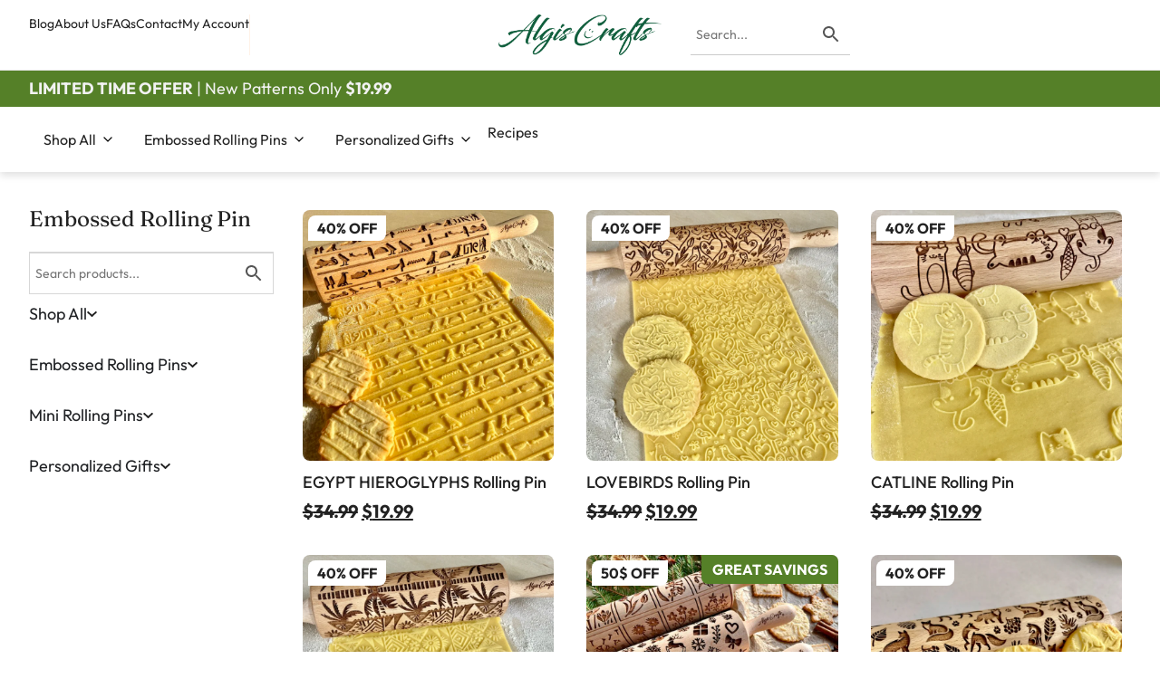

--- FILE ---
content_type: text/css
request_url: https://algiscrafts.com/wp-content/cache/seraphinite-accelerator/s/m/d/css/d487d055543ae38aecdbc54aabb86f65.12e9.css
body_size: -248
content:
@font-face{font-family:"Fraunces";font-style:normal;font-weight:100;src:url("https://algiscrafts.com/wp-content/uploads/2024/04/Fraunces_9pt-Thin.woff2") format("woff2"),url("https://algiscrafts.com/wp-content/uploads/2024/04/Fraunces_9pt-Thin.ttf") format("truetype");font-display:swap}@font-face{font-family:"Fraunces";font-style:normal;font-weight:300;src:url("https://algiscrafts.com/wp-content/uploads/2024/04/Fraunces_9pt-Light.woff2") format("woff2"),url("https://algiscrafts.com/wp-content/uploads/2024/04/Fraunces_9pt-Light.ttf") format("truetype");font-display:swap}@font-face{font-family:"Fraunces";font-style:normal;font-weight:400;src:url("https://algiscrafts.com/wp-content/uploads/2024/04/Fraunces_9pt-Regular.woff2") format("woff2"),url("https://algiscrafts.com/wp-content/uploads/2024/04/Fraunces_9pt-Regular.ttf") format("truetype");font-display:swap}@font-face{font-family:"Fraunces";font-style:normal;font-weight:600;src:url("https://algiscrafts.com/wp-content/uploads/2024/04/Fraunces_9pt-SemiBold.woff2") format("woff2"),url("https://algiscrafts.com/wp-content/uploads/2024/04/Fraunces_9pt-SemiBold.ttf") format("truetype");font-display:swap}@font-face{font-family:"Fraunces";font-style:normal;font-weight:700;src:url("https://algiscrafts.com/wp-content/uploads/2024/04/Fraunces_9pt-Bold.woff2") format("woff2"),url("https://algiscrafts.com/wp-content/uploads/2024/04/Fraunces_9pt-Bold.ttf") format("truetype");font-display:swap}@font-face{font-family:"Fraunces";font-style:normal;font-weight:900;src:url("https://algiscrafts.com/wp-content/uploads/2024/04/Fraunces_9pt-Black.woff2") format("woff2"),url("https://algiscrafts.com/wp-content/uploads/2024/04/Fraunces_9pt-Black.ttf") format("truetype");font-display:swap}@font-face{font-family:"Fraunces";font-style:italic;font-weight:300;src:url("https://algiscrafts.com/wp-content/uploads/2024/04/Fraunces_9pt-LightItalic.woff2") format("woff2"),url("https://algiscrafts.com/wp-content/uploads/2024/04/Fraunces_9pt-LightItalic.ttf") format("truetype");font-display:swap}@font-face{font-family:"Fraunces";font-style:italic;font-weight:700;src:url("https://algiscrafts.com/wp-content/uploads/2024/04/Fraunces_9pt-BoldItalic.woff2") format("woff2"),url("https://algiscrafts.com/wp-content/uploads/2024/04/Fraunces_9pt-BoldItalic.ttf") format("truetype");font-display:swap}@font-face{font-family:"Outfit";font-style:normal;font-weight:100;src:url("https://algiscrafts.com/wp-content/uploads/2024/04/Outfit-Thin.woff2") format("woff2"),url("https://algiscrafts.com/wp-content/uploads/2024/04/Outfit-Thin.ttf") format("truetype");font-display:swap}@font-face{font-family:"Outfit";font-style:normal;font-weight:200;src:url("https://algiscrafts.com/wp-content/uploads/2024/04/Outfit-ExtraLight.woff2") format("woff2"),url("https://algiscrafts.com/wp-content/uploads/2024/04/Outfit-ExtraLight.ttf") format("truetype");font-display:swap}@font-face{font-family:"Outfit";font-style:normal;font-weight:300;src:url("https://algiscrafts.com/wp-content/uploads/2024/04/Outfit-Light.woff2") format("woff2"),url("https://algiscrafts.com/wp-content/uploads/2024/04/Outfit-Light.ttf") format("truetype");font-display:swap}@font-face{font-family:"Outfit";font-style:normal;font-weight:400;src:url("https://algiscrafts.com/wp-content/uploads/2024/04/Outfit-Regular.woff2") format("woff2"),url("https://algiscrafts.com/wp-content/uploads/2024/04/Outfit-Regular.ttf") format("truetype");font-display:swap}@font-face{font-family:"Outfit";font-style:normal;font-weight:500;src:url("https://algiscrafts.com/wp-content/uploads/2024/04/Outfit-Medium.woff2") format("woff2"),url("https://algiscrafts.com/wp-content/uploads/2024/04/Outfit-Medium.ttf") format("truetype");font-display:swap}@font-face{font-family:"Outfit";font-style:normal;font-weight:600;src:url("https://algiscrafts.com/wp-content/uploads/2024/04/Outfit-SemiBold.woff2") format("woff2"),url("https://algiscrafts.com/wp-content/uploads/2024/04/Outfit-SemiBold.ttf") format("truetype");font-display:swap}@font-face{font-family:"Outfit";font-style:normal;font-weight:700;src:url("https://algiscrafts.com/wp-content/uploads/2024/04/Outfit-Bold.woff2") format("woff2"),url("https://algiscrafts.com/wp-content/uploads/2024/04/Outfit-Bold.ttf") format("truetype");font-display:swap}@font-face{font-family:"Outfit";font-style:normal;font-weight:800;src:url("https://algiscrafts.com/wp-content/uploads/2024/04/Outfit-ExtraBold.woff2") format("woff2"),url("https://algiscrafts.com/wp-content/uploads/2024/04/Outfit-ExtraBold.ttf") format("truetype");font-display:swap}@font-face{font-family:"Outfit";font-style:normal;font-weight:900;src:url("https://algiscrafts.com/wp-content/uploads/2024/04/Outfit-Black.woff2") format("woff2"),url("https://algiscrafts.com/wp-content/uploads/2024/04/Outfit-Black.ttf") format("truetype");font-display:swap}

--- FILE ---
content_type: text/css
request_url: https://algiscrafts.com/wp-content/cache/seraphinite-accelerator/s/m/d/css/d487d055543ae38aecdbc54aabb86f65.12e9.css
body_size: -35
content:
@font-face{font-family:"Fraunces";font-style:normal;font-weight:100;src:url("https://algiscrafts.com/wp-content/uploads/2024/04/Fraunces_9pt-Thin.woff2") format("woff2"),url("https://algiscrafts.com/wp-content/uploads/2024/04/Fraunces_9pt-Thin.ttf") format("truetype");font-display:swap}@font-face{font-family:"Fraunces";font-style:normal;font-weight:300;src:url("https://algiscrafts.com/wp-content/uploads/2024/04/Fraunces_9pt-Light.woff2") format("woff2"),url("https://algiscrafts.com/wp-content/uploads/2024/04/Fraunces_9pt-Light.ttf") format("truetype");font-display:swap}@font-face{font-family:"Fraunces";font-style:normal;font-weight:400;src:url("https://algiscrafts.com/wp-content/uploads/2024/04/Fraunces_9pt-Regular.woff2") format("woff2"),url("https://algiscrafts.com/wp-content/uploads/2024/04/Fraunces_9pt-Regular.ttf") format("truetype");font-display:swap}@font-face{font-family:"Fraunces";font-style:normal;font-weight:600;src:url("https://algiscrafts.com/wp-content/uploads/2024/04/Fraunces_9pt-SemiBold.woff2") format("woff2"),url("https://algiscrafts.com/wp-content/uploads/2024/04/Fraunces_9pt-SemiBold.ttf") format("truetype");font-display:swap}@font-face{font-family:"Fraunces";font-style:normal;font-weight:700;src:url("https://algiscrafts.com/wp-content/uploads/2024/04/Fraunces_9pt-Bold.woff2") format("woff2"),url("https://algiscrafts.com/wp-content/uploads/2024/04/Fraunces_9pt-Bold.ttf") format("truetype");font-display:swap}@font-face{font-family:"Fraunces";font-style:normal;font-weight:900;src:url("https://algiscrafts.com/wp-content/uploads/2024/04/Fraunces_9pt-Black.woff2") format("woff2"),url("https://algiscrafts.com/wp-content/uploads/2024/04/Fraunces_9pt-Black.ttf") format("truetype");font-display:swap}@font-face{font-family:"Fraunces";font-style:italic;font-weight:300;src:url("https://algiscrafts.com/wp-content/uploads/2024/04/Fraunces_9pt-LightItalic.woff2") format("woff2"),url("https://algiscrafts.com/wp-content/uploads/2024/04/Fraunces_9pt-LightItalic.ttf") format("truetype");font-display:swap}@font-face{font-family:"Fraunces";font-style:italic;font-weight:700;src:url("https://algiscrafts.com/wp-content/uploads/2024/04/Fraunces_9pt-BoldItalic.woff2") format("woff2"),url("https://algiscrafts.com/wp-content/uploads/2024/04/Fraunces_9pt-BoldItalic.ttf") format("truetype");font-display:swap}@font-face{font-family:"Outfit";font-style:normal;font-weight:100;src:url("https://algiscrafts.com/wp-content/uploads/2024/04/Outfit-Thin.woff2") format("woff2"),url("https://algiscrafts.com/wp-content/uploads/2024/04/Outfit-Thin.ttf") format("truetype");font-display:swap}@font-face{font-family:"Outfit";font-style:normal;font-weight:200;src:url("https://algiscrafts.com/wp-content/uploads/2024/04/Outfit-ExtraLight.woff2") format("woff2"),url("https://algiscrafts.com/wp-content/uploads/2024/04/Outfit-ExtraLight.ttf") format("truetype");font-display:swap}@font-face{font-family:"Outfit";font-style:normal;font-weight:300;src:url("https://algiscrafts.com/wp-content/uploads/2024/04/Outfit-Light.woff2") format("woff2"),url("https://algiscrafts.com/wp-content/uploads/2024/04/Outfit-Light.ttf") format("truetype");font-display:swap}@font-face{font-family:"Outfit";font-style:normal;font-weight:400;src:url("https://algiscrafts.com/wp-content/uploads/2024/04/Outfit-Regular.woff2") format("woff2"),url("https://algiscrafts.com/wp-content/uploads/2024/04/Outfit-Regular.ttf") format("truetype");font-display:swap}@font-face{font-family:"Outfit";font-style:normal;font-weight:500;src:url("https://algiscrafts.com/wp-content/uploads/2024/04/Outfit-Medium.woff2") format("woff2"),url("https://algiscrafts.com/wp-content/uploads/2024/04/Outfit-Medium.ttf") format("truetype");font-display:swap}@font-face{font-family:"Outfit";font-style:normal;font-weight:600;src:url("https://algiscrafts.com/wp-content/uploads/2024/04/Outfit-SemiBold.woff2") format("woff2"),url("https://algiscrafts.com/wp-content/uploads/2024/04/Outfit-SemiBold.ttf") format("truetype");font-display:swap}@font-face{font-family:"Outfit";font-style:normal;font-weight:700;src:url("https://algiscrafts.com/wp-content/uploads/2024/04/Outfit-Bold.woff2") format("woff2"),url("https://algiscrafts.com/wp-content/uploads/2024/04/Outfit-Bold.ttf") format("truetype");font-display:swap}@font-face{font-family:"Outfit";font-style:normal;font-weight:800;src:url("https://algiscrafts.com/wp-content/uploads/2024/04/Outfit-ExtraBold.woff2") format("woff2"),url("https://algiscrafts.com/wp-content/uploads/2024/04/Outfit-ExtraBold.ttf") format("truetype");font-display:swap}@font-face{font-family:"Outfit";font-style:normal;font-weight:900;src:url("https://algiscrafts.com/wp-content/uploads/2024/04/Outfit-Black.woff2") format("woff2"),url("https://algiscrafts.com/wp-content/uploads/2024/04/Outfit-Black.ttf") format("truetype");font-display:swap}

--- FILE ---
content_type: text/css
request_url: https://algiscrafts.com/wp-content/cache/seraphinite-accelerator/s/m/d/css/c0d43abd8dea7640aa92c25e5090dcff.ade.css
body_size: -48
content:
@font-face{font-family:InterVariable;font-style:oblique 0deg 10deg;font-weight:100 900;src:url("/wp-content/plugins/checkout-for-woocommerce/build/css/files/inter-cyrillic-variable-full-normal.woff2") format("woff2");unicode-range:U+0301,U+0400-045f,U+0490-0491,U+04b0-04b1,U+2116;font-display:swap}@font-face{font-family:InterVariable;font-style:oblique 0deg 10deg;font-weight:100 900;src:url("/wp-content/plugins/checkout-for-woocommerce/build/css/files/inter-cyrillic-ext-variable-full-normal.woff2") format("woff2");unicode-range:U+0460-052f,U+1c80-1c88,U+20b4,U+2de0-2dff,U+a640-a69f,U+fe2e-fe2f;font-display:swap}@font-face{font-family:InterVariable;font-style:oblique 0deg 10deg;font-weight:100 900;src:url("/wp-content/plugins/checkout-for-woocommerce/build/css/files/inter-greek-variable-full-normal.woff2") format("woff2");unicode-range:U+0370-03ff;font-display:swap}@font-face{font-family:InterVariable;font-style:oblique 0deg 10deg;font-weight:100 900;src:url("/wp-content/plugins/checkout-for-woocommerce/build/css/files/inter-greek-ext-variable-full-normal.woff2") format("woff2");unicode-range:U+1f??;font-display:swap}@font-face{font-family:InterVariable;font-style:oblique 0deg 10deg;font-weight:100 900;src:url("/wp-content/plugins/checkout-for-woocommerce/build/css/files/inter-latin-variable-full-normal.woff2") format("woff2");unicode-range:U+00??,U+0131,U+0152-0153,U+02bb-02bc,U+02c6,U+02da,U+02dc,U+2000-206f,U+2074,U+20ac,U+2122,U+2191,U+2193,U+2212,U+2215,U+feff,U+fffd;font-display:swap}@font-face{font-family:InterVariable;font-style:oblique 0deg 10deg;font-weight:100 900;src:url("/wp-content/plugins/checkout-for-woocommerce/build/css/files/inter-latin-ext-variable-full-normal.woff2") format("woff2");unicode-range:U+0100-024f,U+0259,U+1e??,U+2020,U+20a0-20ab,U+20ad-20cf,U+2113,U+2c60-2c7f,U+a720-a7ff;font-display:swap}@font-face{font-family:InterVariable;font-style:oblique 0deg 10deg;font-weight:100 900;src:url("/wp-content/plugins/checkout-for-woocommerce/build/css/files/inter-vietnamese-variable-full-normal.woff2") format("woff2");unicode-range:U+0102-0103,U+0110-0111,U+0128-0129,U+0168-0169,U+01a0-01a1,U+01af-01b0,U+1ea0-1ef9,U+20ab;font-display:swap}@font-face{font-family:cfw-slick;font-style:normal;font-weight:400;src:url("/wp-content/plugins/checkout-for-woocommerce/build/css/../fonts/slick.eot");src:url("/wp-content/plugins/checkout-for-woocommerce/build/css/../fonts/slick.eot?#iefix") format("embedded-opentype"),url("/wp-content/plugins/checkout-for-woocommerce/build/css/../fonts/slick.woff") format("woff"),url("/wp-content/plugins/checkout-for-woocommerce/build/css/../fonts/slick.ttf") format("truetype"),url("/wp-content/plugins/checkout-for-woocommerce/build/css/../fonts/slick.svg#slick") format("svg");font-display:swap}

--- FILE ---
content_type: text/css
request_url: https://algiscrafts.com/wp-content/cache/seraphinite-accelerator/s/m/d/css/fa495c8b0c991437732d39b1dfd06e07.168.css
body_size: -438
content:
.elementor-widget-video .elementor-open-inline .elementor-custom-embed-image-overlay{background-position:50%;background-size:cover;inset:0;position:absolute}.elementor-widget-video .elementor-custom-embed-image-overlay:hover .elementor-custom-embed-play i{opacity:1}.elementor-widget-video .e-hosted-video .elementor-video{-o-object-fit:cover;object-fit:cover}

--- FILE ---
content_type: text/css
request_url: https://algiscrafts.com/wp-content/cache/seraphinite-accelerator/s/m/d/css/1d701b20a776d1e2c448a62d8be691d1.404c.css
body_size: 1353
content:
body.e-wc-error-notice .woocommerce-error,body.e-wc-error-notice .wc-block-components-notice-banner.is-error{background-color:var(--e-global-color-671864a)}body.e-wc-message-notice .woocommerce-message,body.e-wc-message-notice .wc-block-components-notice-banner.is-success{background-color:var(--e-global-color-a0b1d4b)}body.e-wc-message-notice .woocommerce-message .button,body.e-wc-message-notice .wc-block-components-notice-banner.is-success .button{background-color:var(--e-global-color-671864a);background-image:var(--e-global-color-671864a);font-family:var(--e-global-typography-7bca4af-font-family),Sans-serif;font-size:var(--e-global-typography-7bca4af-font-size);font-weight:var(--e-global-typography-7bca4af-font-weight);line-height:var(--e-global-typography-7bca4af-line-height)}body.e-wc-message-notice .woocommerce-message .button:hover,body.e-wc-message-notice .wc-block-components-notice-banner.is-success .button:hover{background-color:var(--e-global-color-26b44eb9);background-image:var(--e-global-color-26b44eb9)}body.e-wc-info-notice .woocommerce-info,body.e-wc-info-notice .wc-block-components-notice-banner.is-info{background-color:var(--e-global-color-671864a)}body.e-wc-info-notice .woocommerce-info .button,body.e-wc-info-notice .wc-block-components-notice-banner.is-info .button{background-color:var(--e-global-color-a0b1d4b);background-image:var(--e-global-color-a0b1d4b);font-family:var(--e-global-typography-7bca4af-font-family),Sans-serif;font-size:var(--e-global-typography-7bca4af-font-size);font-weight:var(--e-global-typography-7bca4af-font-weight);line-height:var(--e-global-typography-7bca4af-line-height)}body.e-wc-info-notice .woocommerce-info .button:hover,body.e-wc-info-notice .wc-block-components-notice-banner.is-info .button:hover,body.e-wc-info-notice .e-my-account-tab:not(.e-my-account-tab__dashboard--custom) .woocommerce .woocommerce-info .woocommerce-Button:hover,body.e-wc-info-notice .e-my-account-tab:not(.e-my-account-tab__dashboard--custom) .woocommerce .wc-block-components-notice-banner.is-info .woocommerce-Button:hover{background-color:var(--e-global-color-686c8e5);background-image:var(--e-global-color-686c8e5)}.elementor-kit-123731 h4{color:var(--e-global-color-3e91b0e);font-family:"Fraunces",Sans-serif;font-size:14px;font-weight:400;line-height:18px}.elementor-kit-123731 h5{color:var(--e-global-color-3e91b0e)}.elementor-kit-123731 h6{color:var(--e-global-color-3e91b0e)}.elementor-section.elementor-section-boxed>.elementor-container{max-width:1366px}h1.entry-title{display:var(--page-title-display)}.elementor-lightbox{background-color:rgba(34,34,34,.4);--lightbox-ui-color:var(--e-global-color-671864a);--lightbox-text-color:var(--e-global-color-671864a);--lightbox-header-icons-size:31px;--lightbox-navigation-icons-size:32px}.e-wc-error-notice .woocommerce-error,.e-wc-error-notice .wc-block-components-notice-banner.is-error{--error-message-text-color:var(--e-global-color-3e91b0e);font-family:var(--e-global-typography-text-font-family),Sans-serif;font-size:var(--e-global-typography-text-font-size);font-weight:var(--e-global-typography-text-font-weight);line-height:var(--e-global-typography-text-line-height);--error-message-icon-color:#d6001c;--error-message-normal-links-color:var(--e-global-color-3e91b0e)}body.e-wc-error-notice .woocommerce-error a.wc-backward,body.e-wc-error-notice .wc-block-components-notice-banner.is-error a.wc-backward{font-family:var(--e-global-typography-text-font-family),Sans-serif;font-size:var(--e-global-typography-text-font-size);font-weight:var(--e-global-typography-text-font-weight);line-height:var(--e-global-typography-text-line-height)}.e-wc-message-notice .woocommerce-message,.e-wc-message-notice .wc-block-components-notice-banner.is-success{--message-message-text-color:var(--e-global-color-671864a);font-family:var(--e-global-typography-text-font-family),Sans-serif;font-size:var(--e-global-typography-text-font-size);font-weight:var(--e-global-typography-text-font-weight);line-height:var(--e-global-typography-text-line-height);--message-message-icon-color:var(--e-global-color-671864a);--message-buttons-normal-text-color:var(--e-global-color-a0b1d4b);--message-buttons-hover-text-color:var(--e-global-color-a0b1d4b);--message-buttons-border-radius:8px 8px 8px 8px;--message-buttons-padding:10px 16px 10px 16px}body.e-wc-message-notice .woocommerce-message .restore-item,body.e-wc-message-notice .wc-block-components-notice-banner.is-success .restore-item,body.e-wc-message-notice .woocommerce-message a:not([class]),body.e-wc-message-notice .wc-block-components-notice-banner.is-success a:not([class]){font-family:var(--e-global-typography-text-font-family),Sans-serif;font-size:var(--e-global-typography-text-font-size);font-weight:var(--e-global-typography-text-font-weight);line-height:var(--e-global-typography-text-line-height)}.e-wc-message-notice .woocommerce-message .restore-item,.e-wc-message-notice .wc-block-components-notice-banner.is-success .restore-item,.e-wc-message-notice .woocommerce-message a:not([class]),.e-wc-message-notice .wc-block-components-notice-banner.is-success a:not([class]){--notice-message-normal-links-color:var(--e-global-color-671864a)}.e-wc-message-notice .woocommerce-message .restore-item:hover,.e-wc-message-notice .wc-block-components-notice-banner.is-success .restore-item:hover,.e-wc-message-notice .woocommerce-message a:not([class]):hover,.e-wc-message-notice .wc-block-components-notice-banner.is-success a:not([class]):hover{--notice-message-hover-links-color:var(--e-global-color-671864a)}.e-wc-info-notice .woocommerce-info,.e-wc-info-notice .wc-block-components-notice-banner.is-info{--info-message-text-color:var(--e-global-color-3e91b0e);font-family:var(--e-global-typography-text-font-family),Sans-serif;font-size:var(--e-global-typography-text-font-size);font-weight:var(--e-global-typography-text-font-weight);line-height:var(--e-global-typography-text-line-height);--info-message-icon-color:var(--e-global-color-a0b1d4b);--info-buttons-normal-text-color:var(--e-global-color-2dc8188);--info-buttons-hover-text-color:var(--e-global-color-2dc8188);--info-border-type:none;--info-buttons-border-radius:8px 8px 8px 8px;--info-buttons-padding:10px 16px 10px 16px}@media (max-width:1440px){.e-wc-error-notice .woocommerce-error,.e-wc-error-notice .wc-block-components-notice-banner.is-error{font-size:var(--e-global-typography-text-font-size);line-height:var(--e-global-typography-text-line-height)}body.e-wc-error-notice .woocommerce-error a.wc-backward,body.e-wc-error-notice .wc-block-components-notice-banner.is-error a.wc-backward{font-size:var(--e-global-typography-text-font-size);line-height:var(--e-global-typography-text-line-height)}.e-wc-message-notice .woocommerce-message,.e-wc-message-notice .wc-block-components-notice-banner.is-success{font-size:var(--e-global-typography-text-font-size);line-height:var(--e-global-typography-text-line-height)}body.e-wc-message-notice .woocommerce-message .restore-item,body.e-wc-message-notice .wc-block-components-notice-banner.is-success .restore-item,body.e-wc-message-notice .woocommerce-message a:not([class]),body.e-wc-message-notice .wc-block-components-notice-banner.is-success a:not([class]){font-size:var(--e-global-typography-text-font-size);line-height:var(--e-global-typography-text-line-height)}body.e-wc-message-notice .woocommerce-message .button,body.e-wc-message-notice .wc-block-components-notice-banner.is-success .button{font-size:var(--e-global-typography-7bca4af-font-size);line-height:var(--e-global-typography-7bca4af-line-height)}.e-wc-info-notice .woocommerce-info,.e-wc-info-notice .wc-block-components-notice-banner.is-info{font-size:var(--e-global-typography-text-font-size);line-height:var(--e-global-typography-text-line-height)}body.e-wc-info-notice .woocommerce-info .button,body.e-wc-info-notice .wc-block-components-notice-banner.is-info .button{font-size:var(--e-global-typography-7bca4af-font-size);line-height:var(--e-global-typography-7bca4af-line-height)}}@media (max-width:1024px){.elementor-kit-123731 h4{font-size:32px;line-height:40px}.elementor-section.elementor-section-boxed>.elementor-container{max-width:1024px}.e-wc-error-notice .woocommerce-error,.e-wc-error-notice .wc-block-components-notice-banner.is-error{font-size:var(--e-global-typography-text-font-size);line-height:var(--e-global-typography-text-line-height)}body.e-wc-error-notice .woocommerce-error a.wc-backward,body.e-wc-error-notice .wc-block-components-notice-banner.is-error a.wc-backward{font-size:var(--e-global-typography-text-font-size);line-height:var(--e-global-typography-text-line-height)}.e-wc-message-notice .woocommerce-message,.e-wc-message-notice .wc-block-components-notice-banner.is-success{font-size:var(--e-global-typography-text-font-size);line-height:var(--e-global-typography-text-line-height)}body.e-wc-message-notice .woocommerce-message .restore-item,body.e-wc-message-notice .wc-block-components-notice-banner.is-success .restore-item,body.e-wc-message-notice .woocommerce-message a:not([class]),body.e-wc-message-notice .wc-block-components-notice-banner.is-success a:not([class]){font-size:var(--e-global-typography-text-font-size);line-height:var(--e-global-typography-text-line-height)}body.e-wc-message-notice .woocommerce-message .button,body.e-wc-message-notice .wc-block-components-notice-banner.is-success .button{font-size:var(--e-global-typography-7bca4af-font-size);line-height:var(--e-global-typography-7bca4af-line-height)}.e-wc-info-notice .woocommerce-info,.e-wc-info-notice .wc-block-components-notice-banner.is-info{font-size:var(--e-global-typography-text-font-size);line-height:var(--e-global-typography-text-line-height)}body.e-wc-info-notice .woocommerce-info .button,body.e-wc-info-notice .wc-block-components-notice-banner.is-info .button{font-size:var(--e-global-typography-7bca4af-font-size);line-height:var(--e-global-typography-7bca4af-line-height)}}@media (max-width:767px){.elementor-kit-123731 h4{font-size:28px;line-height:36px}.elementor-section.elementor-section-boxed>.elementor-container{max-width:767px}.e-wc-error-notice .woocommerce-error,.e-wc-error-notice .wc-block-components-notice-banner.is-error{font-size:var(--e-global-typography-text-font-size);line-height:var(--e-global-typography-text-line-height)}body.e-wc-error-notice .woocommerce-error a.wc-backward,body.e-wc-error-notice .wc-block-components-notice-banner.is-error a.wc-backward{font-size:var(--e-global-typography-text-font-size);line-height:var(--e-global-typography-text-line-height)}.e-wc-message-notice .woocommerce-message,.e-wc-message-notice .wc-block-components-notice-banner.is-success{font-size:var(--e-global-typography-text-font-size);line-height:var(--e-global-typography-text-line-height)}body.e-wc-message-notice .woocommerce-message .restore-item,body.e-wc-message-notice .wc-block-components-notice-banner.is-success .restore-item,body.e-wc-message-notice .woocommerce-message a:not([class]),body.e-wc-message-notice .wc-block-components-notice-banner.is-success a:not([class]){font-size:var(--e-global-typography-text-font-size);line-height:var(--e-global-typography-text-line-height)}body.e-wc-message-notice .woocommerce-message .button,body.e-wc-message-notice .wc-block-components-notice-banner.is-success .button{font-size:var(--e-global-typography-7bca4af-font-size);line-height:var(--e-global-typography-7bca4af-line-height)}.e-wc-info-notice .woocommerce-info,.e-wc-info-notice .wc-block-components-notice-banner.is-info{font-size:var(--e-global-typography-text-font-size);line-height:var(--e-global-typography-text-line-height)}body.e-wc-info-notice .woocommerce-info .button,body.e-wc-info-notice .wc-block-components-notice-banner.is-info .button{font-size:var(--e-global-typography-7bca4af-font-size);line-height:var(--e-global-typography-7bca4af-line-height)}}.aws-search-result .aws_result_title{display:block;font-weight:400;margin-bottom:3px;color:#222}.aws-search-result .aws_search_more a{line-height:40px;font-weight:600;font-size:16px;display:block;text-decoration:none;text-decoration:underline;border:0;text-align:center;color:#222}.woocommerce-variation-price{padding-bottom:32px}.cart-trigger{display:inline-flex;align-items:center;gap:.5rem;cursor:pointer;background:0 0;border:0;padding:.4rem;border-radius:.75rem;color:#000}.cart-trigger svg{width:1.25rem;height:1.25rem}.cart-trigger:focus{outline:2px solid currentColor;outline-offset:2px}.sr-only{position:absolute;width:1px;height:1px;padding:0;margin:-1px;overflow:hidden;clip:rect(0,0,0,0);white-space:nowrap;border:0}.ac-cart-pill .ac-cart-trigger{display:inline-flex;align-items:center;gap:.5rem;padding:.48rem .88rem;border:0;border-radius:999px;background:var(--ac-green);color:#fff;line-height:1;white-space:nowrap;cursor:pointer;flex:0 0 auto;-webkit-font-smoothing:antialiased;-moz-osx-font-smoothing:grayscale}.ac-cart-pill .ac-cart-trigger:focus{outline:2px solid rgba(255,255,255,.9);outline-offset:2px}.ac-cart-pill .ac-cart-label{padding-top:8px;padding-bottom:8px;font-size:14px;font-weight:600;letter-spacing:.02em}.ac-cart-pill .ac-cart-icon-wrap{position:relative;display:inline-block;line-height:0}.ac-cart-pill .ac-cart-icon-wrap svg{width:22px;height:22px;display:block;stroke:currentColor;color:currentColor}.ac-cart-pill .ac-cart-badge{position:absolute;top:-6px;right:-6px;min-width:18px;height:18px;padding:0 .35rem;border-radius:999px;background:#000;color:#fff;font-size:11px;line-height:18px;display:flex;align-items:center;justify-content:center}.ac-cart-pill .ac-cart-badge.is-empty{display:none}@media (max-width:480px){.ac-cart-pill{display:inline-flex}.ac-cart-pill .ac-cart-trigger{padding:.3rem .9rem;gap:.45rem;min-height:40px;font-size:14px}.ac-cart-pill .ac-cart-label{font-size:14px}.ac-cart-pill .ac-cart-icon-wrap svg{width:22px;height:22px}.ac-cart-pill .ac-cart-badge{top:-6px;right:-6px;min-width:18px;height:18px;font-size:11px;line-height:18px}}@media (max-width:360px){.ac-cart-pill .ac-cart-trigger{padding:.3rem .75rem;gap:.4rem}.ac-cart-pill .ac-cart-label{font-size:12px}.ac-cart-pill .ac-cart-icon-wrap svg{width:20px;height:20px}.ac-cart-pill .ac-cart-badge{top:-5px;right:-5px;min-width:16px;height:16px;font-size:10px;line-height:16px}}header .ac-cart-pill,header .ac-cart-pill .ac-cart-trigger{overflow:visible}header .ac-cart-pill{flex:0 0 auto}#cfw-side-cart ins{text-decoration:none}#cfw-side-cart-form .cfw-side-cart-totals tr.shipping{display:none!important}#cfw-side-cart-form .cfw-side-cart-totals .ac-shipmsg{display:none!important}#cfw-side-cart-form .cfw-side-cart-totals tr.shipping,#cfw-side-cart-form .cfw-side-cart-totals tr.order-total{display:none!important}#cfw-side-cart-form .cfw-side-cart-totals .ac-shipmsg{display:none!important}.elementor .elementor-add-to-cart.elementor-product-variable .variations{background:0 0!important;padding:0!important;margin:0!important;border:0!important;box-shadow:none!important}.elementor .elementor-add-to-cart.elementor-product-variable .variations th,.elementor .elementor-add-to-cart.elementor-product-variable .variations td{background:0 0!important;padding:0!important;border:0!important}.elementor .elementor-add-to-cart.elementor-product-variable .variations tr{border:0!important}.elementor .elementor-add-to-cart.elementor-product-variable .variations .label{padding-right:.75rem!important}.elementor .elementor-add-to-cart.elementor-product-variable a.reset_variations{display:none!important}.elementor .elementor-add-to-cart.elementor-product-variable .variations .label{text-align:left;padding-right:0!important;padding-bottom:24px!important}.ac-announce{display:flex;align-items:center;gap:.5rem;flex-wrap:wrap;font:500 16px/1.3 "Outfit",system-ui,-apple-system,Segoe UI,Roboto,Arial,sans-serif;color:#fff!important;text-decoration:none!important;cursor:pointer;background:0 0!important;transition:none!important}@media (max-width:767px){.ac-announce{justify-content:center;text-align:center}}.wp-block-gallery.is-layout-flex{display:flex;flex-wrap:wrap;gap:var(--wp--style--gallery-gap,12px)}.wp-block-gallery.is-layout-flex>.wp-block-image{width:auto!important;flex:1 0 calc(33.333% - var(--wp--style--gallery-gap,12px));margin:0}@media (max-width:900px){.wp-block-gallery.is-layout-flex>.wp-block-image{flex-basis:calc(50% - var(--wp--style--gallery-gap,12px))}}@media (max-width:600px){.wp-block-gallery.is-layout-flex>.wp-block-image{flex-basis:100%}}

--- FILE ---
content_type: text/css
request_url: https://algiscrafts.com/wp-content/cache/seraphinite-accelerator/s/m/d/css/8ab5e54c4a14a87057025c1eb3847f7b.c1d.css
body_size: 67
content:
.deensimc-marquee-main-container{--deensimc-item-gap:2rem;--deensimc-container-padding:1rem;--edge-shadow-color:#fff;--edge-shadow-spread:50px;--edge-shadow-blur:30px;position:relative;overflow:clip;display:flex;align-items:center;user-select:none;width:100%;padding-block:var(--deensimc-container-padding)}.deensimc-marquee-main-container ul,.deensimc-marquee-main-container ol{list-style-type:none;padding:0;margin:0}.deensimc-marquee-track-wrapper{max-height:100%;display:flex;align-items:center;gap:var(--deensimc-item-gap)}.deensimc-marquee-track{display:flex;align-items:center;gap:var(--deensimc-item-gap);will-change:transform;-webkit-will-change:transform;animation-name:deensimc_marquee_horizontal;animation-duration:0s;animation-timing-function:linear;animation-iteration-count:infinite;animation-play-state:running}.deensimc-marquee-vertical.deensimc-marquee-main-container{height:60vh;padding-inline:var(--deensimc-container-padding);padding-block:0}.deensimc-marquee-vertical .deensimc-marquee-track-wrapper,.deensimc-marquee-vertical .deensimc-marquee-track{flex-direction:column;align-items:center;width:fit-content;max-width:100%;margin-left:auto;margin-right:auto}.deensimc-marquee-vertical .deensimc-marquee-track{animation-name:deensimc_marquee_vertical}.deensimc-marquee-pause-on-hover .deensimc-marquee-track-wrapper:hover .deensimc-marquee-track{animation-play-state:paused}.deensimc-marquee-reverse .deensimc-marquee-track{animation-direction:reverse}.deensimc-marquee-edge-shadow{position:relative;&::after,&::before{content:"";width:0;height:100%;position:absolute;top:0;z-index:1;pointer-events:none;box-shadow:0 0 var(--edge-shadow-blur) var(--edge-shadow-spread) var(--edge-shadow-color)}&::before{left:0}&::after{right:0}}.deensimc-marquee-vertical.deensimc-marquee-edge-shadow{&::after,&::before{content:"";width:100%;height:0;position:absolute;left:0;z-index:1;transition:width 300ms ease;will-change:width;box-shadow:0 0 var(--edge-shadow-blur) var(--edge-shadow-spread) var(--edge-shadow-color)}&::before{top:0}&::after{top:auto;bottom:0}}[dir=rtl] .deensimc-marquee-main-container,[dir=rtl] .deensimc-marquee-track-wrapper,[dir=rtl] .deensimc-marquee-track{flex-direction:row-reverse}[dir=rtl] .deensimc-marquee-vertical .deensimc-marquee-track-wrapper,[dir=rtl] .deensimc-marquee-vertical .deensimc-marquee-track{flex-direction:column}@media (max-width:767px){.deensimc-marquee-vertical.deensimc-marquee-main-container{height:auto!important;padding-inline:0;padding-block:1rem;width:auto}.deensimc-marquee-vertical .deensimc-marquee-track-wrapper,.deensimc-marquee-vertical .deensimc-marquee-track{flex-direction:row;align-items:center;width:auto;max-width:none}[dir=rtl] .deensimc-marquee-vertical .deensimc-marquee-track-wrapper,[dir=rtl] .deensimc-marquee-vertical .deensimc-marquee-track{flex-direction:row-reverse}.deensimc-marquee-vertical .deensimc-marquee-track{animation-name:deensimc_marquee_horizontal}.deensimc-marquee-vertical.deensimc-marquee-edge-shadow{&::after,&::before{width:0;height:100%}&::before{left:0;right:auto}&::after{right:0;left:auto}}}

--- FILE ---
content_type: text/css
request_url: https://algiscrafts.com/wp-content/cache/seraphinite-accelerator/s/m/d/css/a05129cf57dd1232c901874fa3a51658.323.css
body_size: -404
content:
.elementor-159028 .elementor-element.elementor-element-c56305d .elementor-icon-list-icon i{color:var(--e-global-color-text);transition:color .3s}.elementor-159028 .elementor-element.elementor-element-c56305d .elementor-icon-list-item:hover .elementor-icon-list-icon i{color:var(--e-global-color-671864a)}.elementor-159028 .elementor-element.elementor-element-3685457 .elementor-icon-list-icon i{transition:color .3s}.elementor-159028 .elementor-element.elementor-element-7689607 .elementor-icon-list-icon i{transition:color .3s}.elementor-159028 .elementor-element.elementor-element-d42f83d .elementor-icon-list-icon i{transition:color .3s}.elementor-159028 .elementor-element.elementor-element-64c9c54 .elementor-icon-list-icon i{transition:color .3s}.elementor-theme-builder-content-area{height:400px}

--- FILE ---
content_type: text/css
request_url: https://algiscrafts.com/wp-content/cache/seraphinite-accelerator/s/m/d/css/acc9ba4c3d3a872331f0d01752db46bb.ad5.css
body_size: -125
content:
.elementor-152265 .elementor-element.elementor-element-bfc3de1 .elementor-icon-list-icon i{transition:color .3s}.elementor-152265 .elementor-element.elementor-element-136fd7f .elementor-icon-list-icon i{transition:color .3s}.elementor-152265 .elementor-element.elementor-element-351070a .elementor-icon-list-icon i{transition:color .3s}.elementor-152265 .elementor-element.elementor-element-6916338 .elementor-field-group.recaptcha_v3-bottomleft,.elementor-152265 .elementor-element.elementor-element-6916338 .elementor-field-group.recaptcha_v3-bottomright{margin-bottom:0}body.rtl .elementor-152265 .elementor-element.elementor-element-6916338 .elementor-labels-inline .elementor-field-group>label{padding-left:0}body:not(.rtl) .elementor-152265 .elementor-element.elementor-element-6916338 .elementor-labels-inline .elementor-field-group>label{padding-right:0}body .elementor-152265 .elementor-element.elementor-element-6916338 .elementor-labels-above .elementor-field-group>label{padding-bottom:0}.elementor-152265 .elementor-element.elementor-element-6916338 .elementor-field-type-html{padding-bottom:0}.elementor-152265 .elementor-element.elementor-element-6916338 .elementor-field-group .elementor-select-wrapper select{background-color:var(--e-global-color-26b44eb9);border-color:var(--e-global-color-6dfafaea);border-width:0;border-radius:24px 0px 0px 24px}.elementor-152265 .elementor-element.elementor-element-6916338 .elementor-field-group .elementor-select-wrapper::before{color:var(--e-global-color-6dfafaea)}.elementor-152265 .elementor-element.elementor-element-6916338 .e-form__buttons__wrapper__button-next{background-color:var(--e-global-color-accent);color:#f2f2f2}.elementor-152265 .elementor-element.elementor-element-6916338 .elementor-button[type=submit] svg *{fill:#f2f2f2}.elementor-152265 .elementor-element.elementor-element-6916338 .e-form__buttons__wrapper__button-previous{color:#fff}.elementor-152265 .elementor-element.elementor-element-6916338 .e-form__buttons__wrapper__button-next:hover{background-color:#4a6d23;color:#f2f2f2}.elementor-152265 .elementor-element.elementor-element-6916338 .elementor-button[type=submit]:hover svg *{fill:#f2f2f2}.elementor-152265 .elementor-element.elementor-element-6916338 .e-form__buttons__wrapper__button-previous:hover{color:#fff}.elementor-152265 .elementor-element.elementor-element-645ce19 .elementor-icon-list-icon i{color:var(--e-global-color-3e91b0e);transition:color .3s}.elementor-152265 .elementor-element.elementor-element-645ce19 .elementor-icon-list-item:hover .elementor-icon-list-icon i{color:var(--e-global-color-a0b1d4b)}.elementor-152265 .elementor-element.elementor-element-ebe1f84 .elementor-icon-list-icon i{transition:color .3s}.elementor-theme-builder-content-area{height:400px}

--- FILE ---
content_type: text/css
request_url: https://algiscrafts.com/wp-content/cache/seraphinite-accelerator/s/m/d/css/2cde9c7e3487dd49347bd6dcff82bd29.4fe.css
body_size: -335
content:
.elementor-152200 .elementor-element.elementor-element-1eb89f4 .elementor-icon-list-icon i{transition:color .3s}.elementor-152200 .elementor-element.elementor-element-05240d3 .elementor-icon-list-icon i{transition:color .3s}.elementor-152200 .elementor-element.elementor-element-63ba0f5 .elementor-icon-list-icon i{transition:color .3s}.elementor-152200 .elementor-element.elementor-element-639803b .elementor-icon-list-icon i{transition:color .3s}body.rtl .elementor-152200 .elementor-element.elementor-element-6ce4f9a .elementor-pagination .page-numbers:not(:first-child){margin-right:calc(16px / 2)}body.rtl .elementor-152200 .elementor-element.elementor-element-6ce4f9a .elementor-pagination .page-numbers:not(:last-child){margin-left:calc(16px / 2)}.elementor-152200 .elementor-element.elementor-element-ca42e49 .elementor-button:hover svg,.elementor-152200 .elementor-element.elementor-element-ca42e49 .elementor-button:focus svg{fill:var(--e-global-color-2dc8188)}.elementor-152200 .elementor-element.elementor-element-0ff5dce .elementor-icon-list-icon i{color:var(--e-global-color-3e91b0e);transition:color .3s}.elementor-152200 .elementor-element.elementor-element-0ff5dce .elementor-icon-list-item:hover .elementor-icon-list-icon i{color:var(--e-global-color-0a8800b)}

--- FILE ---
content_type: text/css
request_url: https://algiscrafts.com/wp-content/cache/seraphinite-accelerator/s/m/d/css/e51dc6bdc8b126e9218efe669538d016.15d6.css
body_size: 660
content:
body.woocommerce-checkout.admin-bar{height:auto!important;min-height:100%!important}body.woocommerce-checkout #cfw{padding-bottom:96px!important}#cfw-side-cart .cfw-secondary-btn{background:#fff!important;color:var(--ac-green)!important;border:2px solid var(--ac-green)!important;border-radius:999px;transition:background-color .15s ease,border-color .15s ease}#cfw-side-cart .cfw-secondary-btn:hover,#cfw-side-cart .cfw-secondary-btn:focus{background:rgba(85,128,40,.12)!important;border-color:var(--ac-green)!important}#cfw-side-cart .cfw-secondary-btn:active{background:rgba(74,109,35,.18)!important}#cfw-side-cart .cfw-primary-btn{background:var(--ac-green)!important;color:#fff!important;border:2px solid var(--ac-green)!important;border-radius:999px;transition:background-color .15s ease,border-color .15s ease}#cfw-side-cart .cfw-primary-btn:hover,#cfw-side-cart .cfw-primary-btn:focus{background:var(--ac-green-dark)!important;border-color:var(--ac-green-dark)!important}#cfw-side-cart .cfw-primary-btn:active{filter:brightness(.95)}#cfw h1,#cfw h2,#cfw h3,#cfw .cfw-step__title,#cfw .cfw-shipping-methods-heading{font-family:"Outfit",system-ui,-apple-system,Segoe UI,Roboto,Inter,Arial,sans-serif;font-weight:600;color:#222}#cfw .cfw-primary-btn,#cfw #place_order{display:inline-flex;align-items:center;justify-content:center;padding:14px 22px;line-height:1.2;border-radius:999px;background:#558028;color:#fff;border:2px solid #558028;font-weight:500}#cfw .cfw-primary-btn:hover,#cfw #place_order:hover{background:#4a6d23;border-color:#4a6d23}#cfw .cfw-continue-to-payment-btn{background:#fff;color:#558028;border:2px solid #558028}#cfw .cfw-continue-to-payment-btn:hover{background:rgba(85,128,40,.12)}#cfw .cfw-secondary-btn{padding:12px 18px;line-height:1.2;background:#fff;color:#558028;border:2px solid #558028;border-radius:999px}#cfw .cfw-secondary-btn:hover{background:rgba(85,128,40,.12)}#cfw input.input-text,#cfw select,#cfw textarea{border:1.5px solid #eae6df;border-radius:12px}#cfw input.input-text:focus,#cfw select:focus,#cfw textarea:focus{outline:0;border-color:#558028;box-shadow:0 0 0 4px rgba(85,128,40,.15)}#cfw ins{text-decoration:none}#cfw{padding-bottom:96px}#cfw .cfw-secondary-btn,#cfw .cfw-secondary-btn.cfw-secondary-btn-inactive,#cfw .cfw-secondary-btn .cfw-button-text{color:#558028!important;background:#fff!important;border:2px solid #558028!important}#cfw .cfw-secondary-btn:hover{background:rgba(85,128,40,.12)!important}#cfw .secure-notice,#cfw .cfw-billing-address-description{font-family:"outfit";font-size:16px!important;line-height:1.45!important;font-weight:400!important}body.woocommerce-checkout,body.woocommerce-checkout #cfw{min-height:100vh!important;height:auto!important;overflow-y:auto!important;overflow-x:hidden!important}body.woocommerce-checkout .elementor,body.woocommerce-checkout .elementor-section,body.woocommerce-checkout .container,body.woocommerce-checkout .row{overflow:visible!important;height:auto!important;min-height:0!important}#cfw{position:relative;z-index:5}#cfw-side-cart .cfw-secondary-btn{line-height:normal;padding:.8em}#cfw-side-cart .cfw-suggested-products-wrap{background:#fff;border-radius:16px;padding:6px 8px}#cfw-side-cart .cfw-suggested-products .slick-slide .cfw-suggested-product{background:#fff!important;border:2px solid var(--ac-green)!important;border-radius:16px!important;padding:12px 14px!important}#cfw-side-cart .cfw-suggested-product .row{align-items:center}#cfw-side-cart .cfw-suggested-product .col-2{flex:0 0 120px!important;max-width:120px!important}@media (min-width:768px){#cfw-side-cart .cfw-suggested-product .col-2{flex-basis:140px!important;max-width:140px!important}}#cfw-side-cart .cfw-suggested-product-add-to-cart{width:100%!important;margin-top:8px!important}@media (max-width:560px){#cfw-side-cart .cfw-suggested-products .cfw-suggested-product .row{display:flex!important;flex-direction:column!important;align-items:stretch!important;gap:12px!important}#cfw-side-cart .cfw-suggested-products .cfw-suggested-product .row>.col-2,#cfw-side-cart .cfw-suggested-products .cfw-suggested-product .row>.col{flex:0 0 100%!important;max-width:100%!important}}@media (max-width:560px){#cfw-side-cart .cfw-suggested-products .cfw-suggested-product .row{display:grid!important;grid-template-columns:1fr!important;row-gap:12px!important}#cfw-side-cart .cfw-suggested-products .cfw-suggested-product .row>[class^=col]{flex:none!important;width:100%!important;max-width:100%!important;padding-right:0!important}#cfw-side-cart .cfw-suggested-product-description{margin-top:2px!important}}#cfw-side-cart-form .cfw-side-cart-contents-header{position:relative!important;padding-left:0!important;padding-top:0!important}#cfw-side-cart-form .cfw-side-cart-close-btn{position:absolute!important;top:-16px!important;left:-16px!important;right:auto!important;transform:none!important;width:56px!important;height:56px!important;display:inline-flex!important;align-items:center;justify-content:center;background:0 0!important;border:0!important;box-shadow:none!important;color:#111!important;cursor:pointer!important;z-index:20!important}#cfw-side-cart-form .cfw-side-cart-close-btn svg{display:none!important}#cfw-side-cart-form .cfw-side-cart-close-btn::after{content:"×";font-size:44px;font-weight:400;line-height:1}#cfw-side-cart-form .cfw-side-cart-contents{padding-top:32px!important}#cfw-side-cart-form .cfw-cart-item-subtotal .cfw-remove-item-button,#cfw-side-cart-form .cfw-remove-item-button{display:none!important}.cfw-alert-error{background-color:#fff;border-color:#171717;color:#000}

--- FILE ---
content_type: text/css
request_url: https://algiscrafts.com/wp-content/cache/seraphinite-accelerator/s/m/d/css/f134a5785ea80b9630f92920718a39ab.191.css
body_size: -438
content:
.zakeke-cart-preview-window{position:fixed;top:0;left:0;width:100%;height:100%;background:rgba(0,0,0,.94);z-index:1000;display:flex;flex-direction:column;align-items:center;justify-content:center;user-select:none}.zakeke-cart-preview-window-label{padding:20px}.zakeke-cart-preview-window-label h3{color:white}.zakeke-cart-previews{position:relative;max-width:260px}.zakeke-cart-preview{cursor:pointer}

--- FILE ---
content_type: text/css
request_url: https://algiscrafts.com/wp-content/cache/seraphinite-accelerator/s/m/d/css/4b9b78764219c5184111b69c76d692d7.27.css
body_size: -267
content:
.ayudawp-prefix{display:none!important}

--- FILE ---
content_type: text/css
request_url: https://algiscrafts.com/wp-content/cache/seraphinite-accelerator/s/m/d/css/6e6adf5122caf3458d96d6ae2fa700b4.2ef.css
body_size: -251
content:
.aws-container .aws-show-clear .aws-search-field{padding-right:0}.elementor-menu-cart__product .variation dt{grid-column-start:2}.elementor-widget-woocommerce-cart .woocommerce table.cart td.product-remove{display:none}.elementor-152119 .elementor-element.elementor-element-1c2cba0 .elementor-nav-menu--dropdown a{width:178px}.woocommerce:where(body:not(.woocommerce-uses-block-theme)) div.product p.price,.woocommerce:where(body:not(.woocommerce-uses-block-theme)) div.product span.price{color:#222;font-size:1.25rem}.elementor-widget-woocommerce-checkout-page .select2-container--default .select2-selection--single .select2-selection__rendered{line-height:40px!important;padding-left:16px!important}.add_note #add_order_note{width:100%;height:300px}

--- FILE ---
content_type: text/css
request_url: https://algiscrafts.com/wp-content/cache/seraphinite-accelerator/s/m/d/css/9fbcf1ed9ce85847616e08d55bcdd8d9.925.css
body_size: -163
content:
.elementor-152992 .elementor-element.elementor-element-f903c9d .elementor-icon-list-icon i{transition:color .3s}.elementor-152992 .elementor-element.elementor-element-ef57d7e .elementor-icon-list-icon i{transition:color .3s}.elementor-152992 .elementor-element.elementor-element-1585963 .elementor-icon-list-icon i{transition:color .3s}.elementor-152992 .elementor-element.elementor-element-339a4bc .elementor-icon-list-icon i{transition:color .3s}.elementor-152992 .elementor-element.elementor-element-ba2e48a .elementor-icon-list-icon i{color:var(--e-global-color-text);transition:color .3s}.elementor-152992 .elementor-element.elementor-element-ba2e48a .elementor-icon-list-item:hover .elementor-icon-list-icon i{color:var(--e-global-color-secondary)}#elementor-popup-modal-152992 .dialog-message{width:640px;height:100vh;align-items:flex-start}#elementor-popup-modal-152992{justify-content:center;align-items:center}#elementor-popup-modal-152992 .dialog-close-button{display:flex}#elementor-popup-modal-152992 .dialog-close-button i{color:var(--e-global-color-3e91b0e)}#elementor-popup-modal-152992 .dialog-close-button svg{fill:var(--e-global-color-3e91b0e)}#elementor-popup-modal-152992 .dialog-close-button:hover i{color:var(--e-global-color-24e7af0)}@media (max-width:767px){#elementor-popup-modal-152992{justify-content:center}#elementor-popup-modal-152992 .dialog-close-button{top:20px;font-size:24px}body:not(.rtl) #elementor-popup-modal-152992 .dialog-close-button{right:18px}body.rtl #elementor-popup-modal-152992 .dialog-close-button{left:18px}}.elementor-nav-menu--dropdown .elementor-item.elementor-item-active,.elementor-nav-menu--dropdown .elementor-item.highlighted,.elementor-nav-menu--dropdown .elementor-item:focus,.elementor-nav-menu--dropdown .elementor-item:hover,.elementor-sub-item.elementor-item-active,.elementor-sub-item.highlighted,.elementor-sub-item:focus,.elementor-sub-item:hover{background-color:#4a6d23!important}.elementor-nav-menu--dropdown .elementor-item.elementor-item-active,.elementor-nav-menu--dropdown .elementor-item.highlighted,.elementor-nav-menu--dropdown .elementor-item:focus,.elementor-nav-menu--dropdown .elementor-item:hover,.elementor-sub-item.elementor-item-active,.elementor-sub-item.highlighted,.elementor-sub-item:focus,.elementor-sub-item:hover{background-color:#4a6d23!important}

--- FILE ---
content_type: text/css
request_url: https://algiscrafts.com/wp-content/cache/seraphinite-accelerator/s/m/d/css/73e31b80fc99fdfb13c6b96a7c3e9e8e.1e0.css
body_size: -451
content:
rs-module[data-lzl-layout=fullwidth],rs-module[data-lzl-layout=fullscreen],rs-fullwidth-wrap,rs-fullwidth-wrap>rs-module-wrap{width:var(--seraph-accel-client-width)!important;left:calc(( 100% - var(--seraph-accel-client-width) ) / 2)!important}rs-module[data-lzl-layout=fullscreen]{height:calc(var(--seraph-accel-dvh) - var(--lzl-rs-offs-y))!important}rs-module[data-lzl-layout=fullscreen].js-lzl-ing{margin-top:calc(-1 * var(--seraph-accel-dvh) + var(--lzl-rs-offs-y))!important}

--- FILE ---
content_type: text/css
request_url: https://algiscrafts.com/wp-content/cache/seraphinite-accelerator/s/m/d/css/a09cd868f4ff31f483d91b5de9b379da.4a.css
body_size: -492
content:
.tm-header-placeholder{height:calc(1px * var(--uk-header-placeholder-cy))}

--- FILE ---
content_type: text/css
request_url: https://algiscrafts.com/wp-content/cache/seraphinite-accelerator/s/m/d/css/847c4cffc3a05285ef5cb633eb609e0b.44.css
body_size: -503
content:
.cky-consent-container.cky-hide~.cky-consent-container{display:none}

--- FILE ---
content_type: text/css
request_url: https://algiscrafts.com/wp-content/cache/seraphinite-accelerator/s/m/d/css/3dc4c6d44a486e7d4a05ebad8210d153.160.css
body_size: -518
content:
body.rtl .elementor-152188 .elementor-element.elementor-element-cff64b7{left:10px}body.rtl .elementor-152188 .elementor-element.elementor-element-00e9e15{right:16px}@media (max-width:767px){body.rtl .elementor-152188 .elementor-element.elementor-element-cff64b7{left:0}body.rtl .elementor-152188 .elementor-element.elementor-element-00e9e15{right:4px}}

--- FILE ---
content_type: text/css
request_url: https://algiscrafts.com/wp-content/cache/seraphinite-accelerator/s/m/d/css/d487d055543ae38aecdbc54aabb86f65.12e9.css
body_size: -207
content:
@font-face{font-family:"Fraunces";font-style:normal;font-weight:100;src:url("https://algiscrafts.com/wp-content/uploads/2024/04/Fraunces_9pt-Thin.woff2") format("woff2"),url("https://algiscrafts.com/wp-content/uploads/2024/04/Fraunces_9pt-Thin.ttf") format("truetype");font-display:swap}@font-face{font-family:"Fraunces";font-style:normal;font-weight:300;src:url("https://algiscrafts.com/wp-content/uploads/2024/04/Fraunces_9pt-Light.woff2") format("woff2"),url("https://algiscrafts.com/wp-content/uploads/2024/04/Fraunces_9pt-Light.ttf") format("truetype");font-display:swap}@font-face{font-family:"Fraunces";font-style:normal;font-weight:400;src:url("https://algiscrafts.com/wp-content/uploads/2024/04/Fraunces_9pt-Regular.woff2") format("woff2"),url("https://algiscrafts.com/wp-content/uploads/2024/04/Fraunces_9pt-Regular.ttf") format("truetype");font-display:swap}@font-face{font-family:"Fraunces";font-style:normal;font-weight:600;src:url("https://algiscrafts.com/wp-content/uploads/2024/04/Fraunces_9pt-SemiBold.woff2") format("woff2"),url("https://algiscrafts.com/wp-content/uploads/2024/04/Fraunces_9pt-SemiBold.ttf") format("truetype");font-display:swap}@font-face{font-family:"Fraunces";font-style:normal;font-weight:700;src:url("https://algiscrafts.com/wp-content/uploads/2024/04/Fraunces_9pt-Bold.woff2") format("woff2"),url("https://algiscrafts.com/wp-content/uploads/2024/04/Fraunces_9pt-Bold.ttf") format("truetype");font-display:swap}@font-face{font-family:"Fraunces";font-style:normal;font-weight:900;src:url("https://algiscrafts.com/wp-content/uploads/2024/04/Fraunces_9pt-Black.woff2") format("woff2"),url("https://algiscrafts.com/wp-content/uploads/2024/04/Fraunces_9pt-Black.ttf") format("truetype");font-display:swap}@font-face{font-family:"Fraunces";font-style:italic;font-weight:300;src:url("https://algiscrafts.com/wp-content/uploads/2024/04/Fraunces_9pt-LightItalic.woff2") format("woff2"),url("https://algiscrafts.com/wp-content/uploads/2024/04/Fraunces_9pt-LightItalic.ttf") format("truetype");font-display:swap}@font-face{font-family:"Fraunces";font-style:italic;font-weight:700;src:url("https://algiscrafts.com/wp-content/uploads/2024/04/Fraunces_9pt-BoldItalic.woff2") format("woff2"),url("https://algiscrafts.com/wp-content/uploads/2024/04/Fraunces_9pt-BoldItalic.ttf") format("truetype");font-display:swap}@font-face{font-family:"Outfit";font-style:normal;font-weight:100;src:url("https://algiscrafts.com/wp-content/uploads/2024/04/Outfit-Thin.woff2") format("woff2"),url("https://algiscrafts.com/wp-content/uploads/2024/04/Outfit-Thin.ttf") format("truetype");font-display:swap}@font-face{font-family:"Outfit";font-style:normal;font-weight:200;src:url("https://algiscrafts.com/wp-content/uploads/2024/04/Outfit-ExtraLight.woff2") format("woff2"),url("https://algiscrafts.com/wp-content/uploads/2024/04/Outfit-ExtraLight.ttf") format("truetype");font-display:swap}@font-face{font-family:"Outfit";font-style:normal;font-weight:300;src:url("https://algiscrafts.com/wp-content/uploads/2024/04/Outfit-Light.woff2") format("woff2"),url("https://algiscrafts.com/wp-content/uploads/2024/04/Outfit-Light.ttf") format("truetype");font-display:swap}@font-face{font-family:"Outfit";font-style:normal;font-weight:400;src:url("https://algiscrafts.com/wp-content/uploads/2024/04/Outfit-Regular.woff2") format("woff2"),url("https://algiscrafts.com/wp-content/uploads/2024/04/Outfit-Regular.ttf") format("truetype");font-display:swap}@font-face{font-family:"Outfit";font-style:normal;font-weight:500;src:url("https://algiscrafts.com/wp-content/uploads/2024/04/Outfit-Medium.woff2") format("woff2"),url("https://algiscrafts.com/wp-content/uploads/2024/04/Outfit-Medium.ttf") format("truetype");font-display:swap}@font-face{font-family:"Outfit";font-style:normal;font-weight:600;src:url("https://algiscrafts.com/wp-content/uploads/2024/04/Outfit-SemiBold.woff2") format("woff2"),url("https://algiscrafts.com/wp-content/uploads/2024/04/Outfit-SemiBold.ttf") format("truetype");font-display:swap}@font-face{font-family:"Outfit";font-style:normal;font-weight:700;src:url("https://algiscrafts.com/wp-content/uploads/2024/04/Outfit-Bold.woff2") format("woff2"),url("https://algiscrafts.com/wp-content/uploads/2024/04/Outfit-Bold.ttf") format("truetype");font-display:swap}@font-face{font-family:"Outfit";font-style:normal;font-weight:800;src:url("https://algiscrafts.com/wp-content/uploads/2024/04/Outfit-ExtraBold.woff2") format("woff2"),url("https://algiscrafts.com/wp-content/uploads/2024/04/Outfit-ExtraBold.ttf") format("truetype");font-display:swap}@font-face{font-family:"Outfit";font-style:normal;font-weight:900;src:url("https://algiscrafts.com/wp-content/uploads/2024/04/Outfit-Black.woff2") format("woff2"),url("https://algiscrafts.com/wp-content/uploads/2024/04/Outfit-Black.ttf") format("truetype");font-display:swap}

--- FILE ---
content_type: application/javascript; charset=UTF-8
request_url: https://algiscrafts.com/cdn-cgi/challenge-platform/h/b/scripts/jsd/d251aa49a8a3/main.js?
body_size: 9032
content:
window._cf_chl_opt={AKGCx8:'b'};~function(j7,ly,lB,lY,lR,lX,la,j0,j1,j3){j7=H,function(L,e,jY,j6,l,j){for(jY={L:609,e:454,l:586,j:505,k:703,g:571,S:567,Q:566,o:541,c:558},j6=H,l=L();!![];)try{if(j=-parseInt(j6(jY.L))/1*(-parseInt(j6(jY.e))/2)+parseInt(j6(jY.l))/3+-parseInt(j6(jY.j))/4*(-parseInt(j6(jY.k))/5)+parseInt(j6(jY.g))/6*(parseInt(j6(jY.S))/7)+-parseInt(j6(jY.Q))/8+parseInt(j6(jY.o))/9+-parseInt(j6(jY.c))/10,e===j)break;else l.push(l.shift())}catch(k){l.push(l.shift())}}(O,270588),ly=this||self,lB=ly[j7(685)],lY=null,lR=lV(),lX={},lX[j7(689)]='o',lX[j7(659)]='s',lX[j7(549)]='u',lX[j7(503)]='z',lX[j7(602)]='n',lX[j7(582)]='I',lX[j7(579)]='b',la=lX,ly[j7(641)]=function(L,j,g,S,ks,kq,kh,jp,Q,I,K,z,F,P,M){if(ks={L:475,e:474,l:517,j:474,k:601,g:463,S:588,Q:463,o:480,c:543,I:638,b:500,K:670,z:452,F:660,P:533,M:658,G:658},kq={L:539,e:500,l:522,j:538,k:533},kh={L:564,e:697,l:596,j:461},jp=j7,Q={'fFlZX':function(G,C){return C===G},'txjjM':function(G,C){return G+C},'YBeTU':function(G,C){return G<C},'pNFQw':function(G,C){return G(C)},'MOtjZ':function(G,C,Z){return G(C,Z)}},null===j||j===void 0)return S;for(I=lD(j),L[jp(ks.L)][jp(ks.e)]&&(I=I[jp(ks.l)](L[jp(ks.L)][jp(ks.j)](j))),I=L[jp(ks.k)][jp(ks.g)]&&L[jp(ks.S)]?L[jp(ks.k)][jp(ks.Q)](new L[(jp(ks.S))](I)):function(G,jz,C){for(jz=jp,G[jz(kq.L)](),C=0;C<G[jz(kq.e)];Q[jz(kq.l)](G[C],G[C+1])?G[jz(kq.j)](Q[jz(kq.k)](C,1),1):C+=1);return G}(I),K='nAsAaAb'.split('A'),K=K[jp(ks.o)][jp(ks.c)](K),z=0;Q[jp(ks.I)](z,I[jp(ks.b)]);F=I[z],P=li(L,j,F),Q[jp(ks.K)](K,P)?(M=P==='s'&&!L[jp(ks.z)](j[F]),jp(ks.F)===Q[jp(ks.P)](g,F)?Q[jp(ks.M)](o,Q[jp(ks.P)](g,F),P):M||Q[jp(ks.M)](o,g+F,j[F])):Q[jp(ks.G)](o,g+F,P),z++);return S;function o(G,C,jK){jK=H,Object[jK(kh.L)][jK(kh.e)][jK(kh.l)](S,C)||(S[C]=[]),S[C][jK(kh.j)](G)}},j0=j7(676)[j7(529)](';'),j1=j0[j7(480)][j7(543)](j0),ly[j7(678)]=function(l,j,kV,jF,k,g,S,Q,o,I){for(kV={L:604,e:712,l:684,j:500,k:604,g:500,S:633,Q:461,o:593},jF=j7,k={},k[jF(kV.L)]=function(K,z){return z===K},k[jF(kV.e)]=function(K,z){return K<z},g=k,S=Object[jF(kV.l)](j),Q=0;Q<S[jF(kV.j)];Q++)if(o=S[Q],g[jF(kV.k)]('f',o)&&(o='N'),l[o]){for(I=0;g[jF(kV.e)](I,j[S[Q]][jF(kV.g)]);-1===l[o][jF(kV.S)](j[S[Q]][I])&&(j1(j[S[Q]][I])||l[o][jF(kV.Q)]('o.'+j[S[Q]][I])),I++);}else l[o]=j[S[Q]][jF(kV.o)](function(K){return'o.'+K})},j3=function(gJ,gA,gf,gw,gd,gZ,gn,jM,e,l,j,k){return gJ={L:554,e:621,l:591},gA={L:512,e:562,l:627,j:562,k:686,g:627,S:562,Q:458,o:663,c:523,I:461,b:518,K:550,z:578,F:696,P:482,M:699,G:672,C:562,n:620,Z:628,W:513,d:706,f:459,A:701,J:461,y:544,B:528,Y:562},gf={L:497,e:500},gw={L:494},gd={L:645,e:500,l:701,j:564,k:697,g:596,S:453,Q:564,o:610,c:494,I:654,b:532,K:490,z:662,F:691,P:698,M:673,G:700,C:461,n:592,Z:494,W:674,d:461,f:700,A:690,J:478,y:494,B:702,Y:562,T:690,N:682,h:497,s:461,U:562,x:564,v:697,V:596,R:494,E:700,X:461,a:483,m:494,i:610,D:690,O0:513,O1:518,O2:511,O3:531,O4:491,O5:562,O6:616,O7:672,O8:583,O9:528,OO:700,OH:460,OL:599,Oe:461,Ol:706},gZ={L:459,e:514,l:524,j:625},gn={L:520,e:701},jM=j7,e={'yQWFS':function(g,S){return g===S},'rgjMH':jM(gJ.L),'iqTOA':function(g,S){return g!==S},'mYFPp':function(g,S){return g+S},'MnxLz':function(g,S){return g>S},'lpsjj':function(g,S){return g===S},'WUCjQ':function(g,S){return g<S},'GSDPo':function(g,S){return g(S)},'vFaaZ':function(g,S){return g<<S},'uVuVh':function(g,S){return g|S},'MFoHM':function(g,S){return S==g},'iezjw':function(g,S){return g-S},'OwGTE':function(g,S){return g<<S},'GFhxH':function(g,S){return S==g},'XbALu':function(g,S){return g(S)},'jxMEM':function(g,S){return g(S)},'wCSev':function(g,S){return g>S},'NKmXa':function(g,S){return g|S},'RhUbB':function(g,S){return g<<S},'aUUnr':function(g,S){return S&g},'eGZNh':function(g,S){return g<S},'wBmwE':function(g,S){return g-S},'SIzXQ':function(g,S){return g(S)},'bfLiB':function(g,S){return S==g},'puZBn':function(g,S){return g<<S},'EbDyg':function(g,S){return g-S},'VIpPy':function(g,S){return g>S},'RgDvz':function(g,S){return g*S},'efmOR':function(g,S){return g==S},'HtTVo':function(g,S){return S==g},'BuGlF':function(g,S){return g*S},'qpUFQ':function(g,S){return g(S)},'qeHGc':function(g,S){return g&S},'TVyQX':function(g,S){return g<S},'shVxg':function(g,S){return S==g},'zhavR':function(g,S){return g(S)},'ghBvL':function(g,S){return S*g},'EDkQL':function(g,S){return g!=S},'DZQUK':function(g,S){return g(S)},'sSNGd':function(g,S){return g+S}},l=String[jM(gJ.e)],j={'h':function(g,jG){return jG=jM,e[jG(gZ.L)](e[jG(gZ.e)],jG(gZ.l))?(e[jG(gZ.j)](function(){}),'p'):g==null?'':j.g(g,6,function(Q,jr){return jr=jG,jr(gn.L)[jr(gn.e)](Q)})},'g':function(S,Q,o,gW,jn,I,K,z,F,P,M,G,C,Z,W,A,J,y,B,Y){if(gW={L:557},jn=jM,I={'CTwwn':function(T,N,jC){return jC=H,e[jC(gW.L)](T,N)},'CQWdE':jn(gd.L)},null==S)return'';for(z={},F={},P='',M=2,G=3,C=2,Z=[],W=0,A=0,J=0;J<S[jn(gd.e)];J+=1)if(y=S[jn(gd.l)](J),Object[jn(gd.j)][jn(gd.k)][jn(gd.g)](z,y)||(z[y]=G++,F[y]=!0),B=e[jn(gd.S)](P,y),Object[jn(gd.j)][jn(gd.k)][jn(gd.g)](z,B))P=B;else{if(Object[jn(gd.Q)][jn(gd.k)][jn(gd.g)](F,P)){if(e[jn(gd.o)](256,P[jn(gd.c)](0))){if(e[jn(gd.I)](jn(gd.b),jn(gd.K)))Q(),I[jn(gd.z)](S[jn(gd.F)],I[jn(gd.P)])&&(I[jn(gd.M)]=A,K());else{for(K=0;e[jn(gd.G)](K,C);W<<=1,Q-1==A?(A=0,Z[jn(gd.C)](e[jn(gd.n)](o,W)),W=0):A++,K++);for(Y=P[jn(gd.Z)](0),K=0;8>K;W=e[jn(gd.W)](W,1)|Y&1.07,A==Q-1?(A=0,Z[jn(gd.d)](o(W)),W=0):A++,Y>>=1,K++);}}else{for(Y=1,K=0;e[jn(gd.f)](K,C);W=e[jn(gd.A)](W<<1,Y),e[jn(gd.J)](A,Q-1)?(A=0,Z[jn(gd.d)](o(W)),W=0):A++,Y=0,K++);for(Y=P[jn(gd.y)](0),K=0;16>K;W=Y&1|W<<1.51,A==e[jn(gd.B)](Q,1)?(A=0,Z[jn(gd.d)](o(W)),W=0):A++,Y>>=1,K++);}M--,e[jn(gd.J)](0,M)&&(M=Math[jn(gd.Y)](2,C),C++),delete F[P]}else for(Y=z[P],K=0;e[jn(gd.G)](K,C);W=e[jn(gd.T)](e[jn(gd.N)](W,1),1&Y),e[jn(gd.h)](A,Q-1)?(A=0,Z[jn(gd.s)](o(W)),W=0):A++,Y>>=1,K++);P=(M--,0==M&&(M=Math[jn(gd.U)](2,C),C++),z[B]=G++,e[jn(gd.n)](String,y))}if(P!==''){if(Object[jn(gd.x)][jn(gd.v)][jn(gd.V)](F,P)){if(256>P[jn(gd.R)](0)){for(K=0;e[jn(gd.E)](K,C);W<<=1,A==Q-1?(A=0,Z[jn(gd.X)](e[jn(gd.a)](o,W)),W=0):A++,K++);for(Y=P[jn(gd.m)](0),K=0;e[jn(gd.i)](8,K);W=Y&1.9|W<<1.12,e[jn(gd.h)](A,Q-1)?(A=0,Z[jn(gd.X)](o(W)),W=0):A++,Y>>=1,K++);}else{for(Y=1,K=0;K<C;W=e[jn(gd.D)](W<<1.33,Y),Q-1==A?(A=0,Z[jn(gd.C)](e[jn(gd.O0)](o,W)),W=0):A++,Y=0,K++);for(Y=P[jn(gd.Z)](0),K=0;e[jn(gd.O1)](16,K);W=e[jn(gd.O2)](e[jn(gd.O3)](W,1),e[jn(gd.O4)](Y,1)),A==Q-1?(A=0,Z[jn(gd.d)](o(W)),W=0):A++,Y>>=1,K++);}M--,0==M&&(M=Math[jn(gd.O5)](2,C),C++),delete F[P]}else for(Y=z[P],K=0;e[jn(gd.O6)](K,C);W=1.28&Y|W<<1.22,A==e[jn(gd.O7)](Q,1)?(A=0,Z[jn(gd.X)](e[jn(gd.O8)](o,W)),W=0):A++,Y>>=1,K++);M--,e[jn(gd.O9)](0,M)&&C++}for(Y=2,K=0;e[jn(gd.OO)](K,C);W=e[jn(gd.OH)](W,1)|1&Y,Q-1==A?(A=0,Z[jn(gd.s)](o(W)),W=0):A++,Y>>=1,K++);for(;;)if(W<<=1,A==e[jn(gd.OL)](Q,1)){Z[jn(gd.Oe)](o(W));break}else A++;return Z[jn(gd.Ol)]('')},'j':function(g,jZ){return jZ=jM,null==g?'':e[jZ(gf.L)]('',g)?null:j.i(g[jZ(gf.e)],32768,function(S,jW){return jW=jZ,g[jW(gw.L)](S)})},'i':function(S,Q,o,jd,I,K,z,F,P,M,G,C,Z,W,A,J,B,y){for(jd=jM,I=[],K=4,z=4,F=3,P=[],C=o(0),Z=Q,W=1,M=0;e[jd(gA.L)](3,M);I[M]=M,M+=1);for(A=0,J=Math[jd(gA.e)](2,2),G=1;J!=G;y=Z&C,Z>>=1,0==Z&&(Z=Q,C=o(W++)),A|=e[jd(gA.l)](0<y?1:0,G),G<<=1);switch(A){case 0:for(A=0,J=Math[jd(gA.j)](2,8),G=1;G!=J;y=C&Z,Z>>=1,e[jd(gA.k)](0,Z)&&(Z=Q,C=o(W++)),A|=e[jd(gA.g)](0<y?1:0,G),G<<=1);B=l(A);break;case 1:for(A=0,J=Math[jd(gA.S)](2,16),G=1;J!=G;y=Z&C,Z>>=1,e[jd(gA.Q)](0,Z)&&(Z=Q,C=o(W++)),A|=e[jd(gA.o)](0<y?1:0,G),G<<=1);B=e[jd(gA.c)](l,A);break;case 2:return''}for(M=I[3]=B,P[jd(gA.I)](B);;){if(e[jd(gA.b)](W,S))return'';for(A=0,J=Math[jd(gA.j)](2,F),G=1;G!=J;y=e[jd(gA.K)](C,Z),Z>>=1,Z==0&&(Z=Q,C=o(W++)),A|=(e[jd(gA.z)](0,y)?1:0)*G,G<<=1);switch(B=A){case 0:for(A=0,J=Math[jd(gA.j)](2,8),G=1;G!=J;y=Z&C,Z>>=1,e[jd(gA.F)](0,Z)&&(Z=Q,C=e[jd(gA.P)](o,W++)),A|=e[jd(gA.M)](0<y?1:0,G),G<<=1);I[z++]=l(A),B=e[jd(gA.G)](z,1),K--;break;case 1:for(A=0,J=Math[jd(gA.C)](2,16),G=1;e[jd(gA.n)](G,J);y=Z&C,Z>>=1,Z==0&&(Z=Q,C=e[jd(gA.Z)](o,W++)),A|=G*(0<y?1:0),G<<=1);I[z++]=e[jd(gA.W)](l,A),B=z-1,K--;break;case 2:return P[jd(gA.d)]('')}if(K==0&&(K=Math[jd(gA.j)](2,F),F++),I[B])B=I[B];else if(e[jd(gA.f)](B,z))B=M+M[jd(gA.A)](0);else return null;P[jd(gA.J)](B),I[z++]=e[jd(gA.y)](M,B[jd(gA.A)](0)),K--,M=B,e[jd(gA.B)](0,K)&&(K=Math[jd(gA.Y)](2,F),F++)}}},k={},k[jM(gJ.l)]=j.h,k}(),j4();function lU(kg,jj,L,e){return kg={L:545,e:667,l:479},jj=j7,L={'hOriH':function(l,j){return l(j)}},e=ly[jj(kg.L)],Math[jj(kg.e)](+L[jj(kg.l)](atob,e.t))}function lD(L,kJ,jb,e){for(kJ={L:517,e:684,l:466},jb=j7,e=[];L!==null;e=e[jb(kJ.L)](Object[jb(kJ.e)](L)),L=Object[jb(kJ.l)](L));return e}function ls(e,kj,jl,l,j){return kj={L:639,e:639,l:508},jl=j7,l={},l[jl(kj.L)]=function(k,g){return k<g},j=l,j[jl(kj.e)](Math[jl(kj.l)](),e)}function j5(j,k,gm,jB,g,S,I,b,Q,o,K){if(gm={L:626,e:623,l:618,j:598,k:525,g:631,S:680,Q:629,o:476,c:587,I:499,b:572,K:553,z:589,F:683,P:589,M:656,G:624,C:570,n:623,Z:455,W:711,d:656,f:472,A:711,J:561,y:572,B:656,Y:624,T:500,N:633,h:461,s:593,U:656,x:472,v:455,V:711},jB=j7,g={},g[jB(gm.L)]=jB(gm.e),g[jB(gm.l)]=jB(gm.j),g[jB(gm.k)]=jB(gm.g),g[jB(gm.S)]=function(c,I){return c+I},g[jB(gm.Q)]=jB(gm.o),g[jB(gm.c)]=function(c,I){return I===c},g[jB(gm.I)]=function(c,I){return I!==c},g[jB(gm.b)]=jB(gm.K),S=g,!j[jB(gm.z)]){if(S[jB(gm.Q)]===jB(gm.F)){if(!Q[jB(gm.P)])return;o===S[jB(gm.L)]?(I={},I[jB(gm.M)]=S[jB(gm.l)],I[jB(gm.G)]=P.r,I[jB(gm.C)]=jB(gm.n),F[jB(gm.Z)][jB(gm.W)](I,'*')):(b={},b[jB(gm.d)]=jB(gm.j),b[jB(gm.G)]=G.r,b[jB(gm.C)]=S[jB(gm.k)],b[jB(gm.f)]=C,M[jB(gm.Z)][jB(gm.A)](b,'*'))}else return}if(S[jB(gm.c)](k,jB(gm.e))){if(S[jB(gm.I)](jB(gm.J),S[jB(gm.y)]))Q={},Q[jB(gm.B)]=jB(gm.j),Q[jB(gm.Y)]=j.r,Q[jB(gm.C)]=jB(gm.e),ly[jB(gm.Z)][jB(gm.W)](Q,'*');else if(b=d[b],'f'===b&&(b='N'),A[b]){for(K=0;K<J[y[B]][jB(gm.T)];-1===Y[b][jB(gm.N)](T[N[h]][K])&&(s(U[x[v]][K])||V[b][jB(gm.h)](S[jB(gm.S)]('o.',R[E[X]][K]))),K++);}else a[b]=m[i[D]][jB(gm.s)](function(O3){return'o.'+O3})}else o={},o[jB(gm.U)]=jB(gm.j),o[jB(gm.Y)]=j.r,o[jB(gm.C)]=jB(gm.g),o[jB(gm.x)]=k,ly[jB(gm.v)][jB(gm.V)](o,'*')}function lN(k5,jO,L,e,l){if(k5={L:486,e:470,l:545,j:602,k:635,g:677,S:597,Q:564,o:697,c:596,I:494,b:605,K:461,z:548,F:576,P:636,M:705,G:502,C:646,n:606,Z:468,W:471,d:694,f:461,A:562,J:457,y:461,B:634},jO=j7,L={'ciBHA':function(j,k){return j-k},'KUejU':function(j,k){return j(k)},'MssFL':function(j,k){return j>k},'EDxMT':function(j,k){return j<<k},'DCHCn':function(j,k){return j==k},'JMcPB':function(j,k){return j<k},'QLueY':function(j,k){return j|k},'eHTeS':function(j,k){return j<<k},'qSevo':function(j,k){return k==j},'jiIvm':function(j,k){return j<<k},'pltGl':function(j,k){return k&j},'yJtKK':function(j,k){return j<k},'VYFbc':function(j,k){return k==j},'nSbyf':function(j,k){return j<k},'pLLrH':jO(k5.L),'tlNxS':jO(k5.e)},e=ly[jO(k5.l)],!e)return null;if(l=e.i,typeof l!==jO(k5.j)||L[jO(k5.k)](l,30)){if(L[jO(k5.g)]!==L[jO(k5.S)])return null;else{if(OV[jO(k5.Q)][jO(k5.o)][jO(k5.c)](OR,OE)){if(256>LF[jO(k5.I)](0)){for(ef=0;eA<eJ;eB<<=1,eY==L[jO(k5.b)](eT,1)?(eN=0,eh[jO(k5.K)](L[jO(k5.z)](eq,es)),eU=0):ex++,ey++);for(ev=eV[jO(k5.I)](0),eR=0;L[jO(k5.F)](8,eE);ea=L[jO(k5.P)](em,1)|ei&1,L[jO(k5.M)](eD,L[jO(k5.b)](l0,1))?(l1=0,l2[jO(k5.K)](L[jO(k5.z)](l3,l4)),l5=0):l6++,l7>>=1,eX++);}else{for(l8=1,l9=0;L[jO(k5.G)](lO,lH);le=L[jO(k5.C)](L[jO(k5.n)](ll,1),lj),L[jO(k5.Z)](lk,lg-1)?(lt=0,lS[jO(k5.K)](lQ(lo)),lc=0):lu++,lI=0,lL++);for(lb=lK[jO(k5.I)](0),lp=0;16>lz;lP=L[jO(k5.W)](lM,1)|L[jO(k5.d)](lG,1),lr==lC-1?(ln=0,lZ[jO(k5.f)](lW(ld)),lw=0):lf++,lA>>=1,lF++);}eG--,0==er&&(eC=en[jO(k5.A)](2,eZ),eW++),delete ed[ew]}else for(L7=L8[L9],LO=0;L[jO(k5.J)](LH,LL);Ll=Lj<<1|L[jO(k5.d)](Lk,1),Lg==L[jO(k5.b)](Lt,1)?(LS=0,LQ[jO(k5.y)](Lo(Lc)),Lu=0):LI++,Lb>>=1,Le++);LK--,L[jO(k5.B)](0,Lp)&&Lz++}}return l}function lV(kM,jo){return kM={L:507,e:507},jo=j7,crypto&&crypto[jo(kM.L)]?crypto[jo(kM.e)]():''}function j2(kE,jP,j,k,g,S,Q,o){j=(kE={L:492,e:542,l:653,j:707,k:477,g:527,S:619,Q:519,o:487,c:590,I:675,b:493,K:651,z:688,F:647,P:642},jP=j7,{'ymUCQ':jP(kE.L),'fZEOy':jP(kE.e),'yamgn':function(c,I,b,K,z){return c(I,b,K,z)},'wuqln':jP(kE.l)});try{return k=lB[jP(kE.j)](jP(kE.k)),k[jP(kE.g)]=j[jP(kE.S)],k[jP(kE.Q)]='-1',lB[jP(kE.o)][jP(kE.c)](k),g=k[jP(kE.I)],S={},S=pRIb1(g,g,'',S),S=pRIb1(g,g[j[jP(kE.b)]]||g[jP(kE.K)],'n.',S),S=j[jP(kE.z)](pRIb1,g,k[j[jP(kE.F)]],'d.',S),lB[jP(kE.o)][jP(kE.P)](k),Q={},Q.r=S,Q.e=null,Q}catch(c){return o={},o.r={},o.e=c,o}}function j4(gV,gv,gU,jw,L,e,l,j,k){if(gV={L:537,e:645,l:695,j:545,k:536,g:691,S:563,Q:551,o:515,c:515,I:559,b:673,K:673},gv={L:691,e:645,l:673},gU={L:687},jw=j7,L={'SUZIK':jw(gV.L),'mdoGc':function(g,S){return g!==S},'uKfLw':function(g,S){return g(S)},'SHgMG':function(g,S){return g!==S},'laNMn':jw(gV.e),'qpBxS':function(g){return g()},'EoemB':jw(gV.l)},e=ly[jw(gV.j)],!e)return;if(!lx())return;(l=![],j=function(gs,jf){if(gs={L:648,e:655,l:681,j:534,k:556,g:547,S:710},jf=jw,!l){if(l=!![],!lx())return;L[jf(gU.L)](lT,function(g,gq,jA,S,o){(gq={L:652},jA=jf,S={'PKKbe':function(Q){return Q()},'dBXup':function(Q,o,c){return Q(o,c)},'kBDyr':L[jA(gs.L)]},L[jA(gs.e)](jA(gs.l),jA(gs.j)))?j5(e,g):(o=S[jA(gs.k)](S),Q(o.r,function(G,jJ){jJ=jA,typeof K===jJ(gq.L)&&P(G),F()}),o.e&&S[jA(gs.g)](K,S[jA(gs.S)],o.e))})}},L[jw(gV.k)](lB[jw(gV.g)],L[jw(gV.S)]))?L[jw(gV.Q)](j):ly[jw(gV.o)]?lB[jw(gV.c)](L[jw(gV.I)],j):(k=lB[jw(gV.b)]||function(){},lB[jw(gV.K)]=function(jy){jy=jw,k(),lB[jy(gv.L)]!==jy(gv.e)&&(lB[jy(gv.l)]=k,j())})}function lx(kQ,jk,e,l,j,k,g){if(kQ={L:509,e:467,l:577,j:535,k:484,g:573,S:667,Q:577,o:671,c:535,I:498},jk=j7,e={},e[jk(kQ.L)]=jk(kQ.e),e[jk(kQ.l)]=function(S,Q){return S/Q},e[jk(kQ.j)]=function(S,Q){return S>Q},e[jk(kQ.k)]=jk(kQ.g),l=e,j=3600,k=lU(),g=Math[jk(kQ.S)](l[jk(kQ.Q)](Date[jk(kQ.o)](),1e3)),l[jk(kQ.c)](g-k,j)){if(jk(kQ.g)===l[jk(kQ.k)])return![];else l(l[jk(kQ.L)]+j[jk(kQ.I)])}return!![]}function li(e,l,j,kA,jI,k,g,S,Q){g=(kA={L:462,e:516,l:612,j:451,k:679,g:465,S:450,Q:469,o:652,c:689,I:625,b:612,K:601,z:565,F:601,P:469},jI=j7,k={},k[jI(kA.L)]=function(o,I){return o==I},k[jI(kA.e)]=function(o,I){return I==o},k[jI(kA.l)]=jI(kA.j),k[jI(kA.k)]=jI(kA.g),k[jI(kA.S)]=function(o,I){return o===I},k[jI(kA.Q)]=jI(kA.o),k);try{S=l[j]}catch(o){return'i'}if(S==null)return void 0===S?'u':'x';if(g[jI(kA.L)](jI(kA.c),typeof S))try{if(g[jI(kA.e)](jI(kA.o),typeof S[jI(kA.I)]))return g[jI(kA.b)]!==g[jI(kA.k)]?(S[jI(kA.I)](function(){}),'p'):e()!==null}catch(K){}return e[jI(kA.K)][jI(kA.z)](S)?'a':g[jI(kA.S)](S,e[jI(kA.F)])?'D':!0===S?'T':S===!1?'F':(Q=typeof S,g[jI(kA.P)]==Q?lm(e,S)?'N':'f':la[Q]||'?')}function lT(L,jx,jU,j8,e,l){jx={L:537,e:568,l:704,j:661},jU={L:692,e:652,l:501,j:560},j8=j7,e={'xtEyQ':function(j,k){return j===k},'WRFjD':function(j,k){return j(k)},'MFbMC':function(j){return j()},'shzTJ':function(j){return j()},'IwkYR':function(j,k,g){return j(k,g)},'LlwvI':j8(jx.L)},l=e[j8(jx.e)](j2),e[j8(jx.l)](lv,l.r,function(j,j9){j9=j8,e[j9(jU.L)](typeof L,j9(jU.e))&&e[j9(jU.l)](L,j),e[j9(jU.j)](lq)}),l.e&&lE(e[j8(jx.j)],l.e)}function lh(){return lN()!==null}function lE(g,S,kC,jc,Q,o,c,I,b,K,z,F,P,M,G,C){if(kC={L:521,e:552,l:595,j:643,k:649,g:668,S:496,Q:614,o:657,c:546,I:640,b:529,K:545,z:555,F:693,P:630,M:650,G:464,C:584,n:668,Z:594,W:585,d:664,f:656,A:614,J:530,y:591,B:540,Y:709,T:693,N:709,h:613,s:693,U:613,x:580,v:580,V:666,R:693,E:622,X:481},jc=j7,Q={},Q[jc(kC.L)]=jc(kC.e),Q[jc(kC.l)]=function(n,Z){return n+Z},Q[jc(kC.j)]=jc(kC.k),Q[jc(kC.g)]=jc(kC.S),Q[jc(kC.Q)]=jc(kC.o),o=Q,!ls(0))return![];I=(c={},c[jc(kC.c)]=g,c[jc(kC.I)]=S,c);try{for(b=o[jc(kC.L)][jc(kC.b)]('|'),K=0;!![];){switch(b[K++]){case'0':z=ly[jc(kC.K)];continue;case'1':F=o[jc(kC.l)](o[jc(kC.l)](jc(kC.z),ly[jc(kC.F)][jc(kC.P)])+o[jc(kC.j)],z.r)+jc(kC.M);continue;case'2':M[jc(kC.G)]=function(){};continue;case'3':M[jc(kC.C)](o[jc(kC.n)],F);continue;case'4':M[jc(kC.Z)]=2500;continue;case'5':P={},P[jc(kC.W)]=I,P[jc(kC.d)]=C,P[jc(kC.f)]=o[jc(kC.A)],M[jc(kC.J)](j3[jc(kC.y)](P));continue;case'6':M=new ly[(jc(kC.B))]();continue;case'7':C=(G={},G[jc(kC.Y)]=ly[jc(kC.T)][jc(kC.N)],G[jc(kC.h)]=ly[jc(kC.s)][jc(kC.U)],G[jc(kC.x)]=ly[jc(kC.s)][jc(kC.v)],G[jc(kC.V)]=ly[jc(kC.R)][jc(kC.E)],G[jc(kC.X)]=lR,G);continue}break}}catch(n){}}function H(L,e,l,j){return L=L-450,l=O(),j=l[L],j}function lm(e,l,kZ,ju,j,k){return kZ={L:506,e:615,l:506,j:564,k:608,g:596,S:633,Q:488},ju=j7,j={},j[ju(kZ.L)]=function(g,S){return g<S},k=j,l instanceof e[ju(kZ.e)]&&k[ju(kZ.l)](0,e[ju(kZ.e)][ju(kZ.j)][ju(kZ.k)][ju(kZ.g)](l)[ju(kZ.S)](ju(kZ.Q)))}function lv(L,e,kP,kF,kz,kp,jg,l,j,k,g){kP={L:545,e:510,l:693,j:540,k:584,g:496,S:669,Q:669,o:555,c:693,I:630,b:574,K:589,z:594,F:464,P:489,M:581,G:485,C:485,n:637,Z:485,W:637,d:589,f:530,A:591,J:632},kF={L:644,e:603},kz={L:575,e:498,l:617,j:623,k:708,g:467},kp={L:473,e:594},jg=j7,l={'DFGji':function(S,Q){return S(Q)},'CEvNl':function(S,Q){return S>=Q},'RUFdI':function(S,Q){return S(Q)},'YptMw':function(S,Q){return S+Q},'EwjYA':function(S,Q){return S(Q)},'vxrrz':function(S,Q){return S+Q}},j=ly[jg(kP.L)],console[jg(kP.e)](ly[jg(kP.l)]),k=new ly[(jg(kP.j))](),k[jg(kP.k)](jg(kP.g),l[jg(kP.S)](l[jg(kP.Q)](jg(kP.o),ly[jg(kP.c)][jg(kP.I)])+jg(kP.b),j.r)),j[jg(kP.K)]&&(k[jg(kP.z)]=5e3,k[jg(kP.F)]=function(jt){jt=jg,l[jt(kp.L)](e,jt(kp.e))}),k[jg(kP.P)]=function(jS){jS=jg,l[jS(kz.L)](k[jS(kz.e)],200)&&k[jS(kz.e)]<300?l[jS(kz.l)](e,jS(kz.j)):e(l[jS(kz.k)](jS(kz.g),k[jS(kz.e)]))},k[jg(kP.M)]=function(jQ){jQ=jg,l[jQ(kF.L)](e,jQ(kF.e))},g={'t':lU(),'lhr':lB[jg(kP.G)]&&lB[jg(kP.C)][jg(kP.n)]?lB[jg(kP.Z)][jg(kP.W)]:'','api':j[jg(kP.d)]?!![]:![],'c':lh(),'payload':L},k[jg(kP.f)](j3[jg(kP.A)](JSON[jg(kP.J)](g)))}function O(gi){return gi='eGZNh,RUFdI,umAjg,ymUCQ,EDkQL,fromCharCode,aUjz8,success,sid,catch,XNxMP,RgDvz,DZQUK,GeesT,AKGCx8,error,stringify,indexOf,VYFbc,nSbyf,EDxMT,href,YBeTU,sDFpb,TYlZ6,pRIb1,removeChild,bApWr,EwjYA,loading,QLueY,wuqln,SUZIK,/b/ov1/0.35998007734243037:1769275281:WqpzIDPNJJK35x87VkCbYFZbMJiXfR7rggzep5s9Eg0/,/invisible/jsd,navigator,function,contentDocument,lpsjj,mdoGc,source,jsd,MOtjZ,string,d.cookie,LlwvI,CTwwn,BuGlF,chctx,aoPSg,pkLOA2,floor,GCPwg,vxrrz,pNFQw,now,wBmwE,onreadystatechange,vFaaZ,contentWindow,_cf_chl_opt;JJgc4;PJAn2;kJOnV9;IWJi4;OHeaY1;DqMg0;FKmRv9;LpvFx1;cAdz2;PqBHf2;nFZCC5;ddwW5;pRIb1;rxvNi8;RrrrA2;erHi9,pLLrH,rxvNi8,PDepV,LMdvC,Zulgy,OwGTE,WgNzt,keys,document,efmOR,uKfLw,yamgn,object,uVuVh,readyState,xtEyQ,_cf_chl_opt,pltGl,DOMContentLoaded,shVxg,hasOwnProperty,CQWdE,ghBvL,WUCjQ,charAt,iezjw,246575lludGf,IwkYR,DCHCn,join,createElement,YptMw,CnwA5,kBDyr,postMessage,HsSiG,JdbBw,hWgdG,isNaN,mYFPp,2jNsAXO,parent,cEkeM,yJtKK,HtTVo,yQWFS,puZBn,push,Dylhr,from,ontimeout,wrLMl,getPrototypeOf,http-code:,qSevo,NLyEy,xNJmH,jiIvm,detail,DFGji,getOwnPropertyNames,Object,YPfAk,iframe,MFoHM,hOriH,includes,JBxy9,zhavR,XbALu,EYlKK,location,HTvez,body,[native code],onload,RNgKS,aUUnr,display: none,fZEOy,charCodeAt,AbRrg,POST,GFhxH,status,UjnmP,length,WRFjD,JMcPB,symbol,YyczQ,4rFommJ,gwkye,randomUUID,random,tKzVn,log,NKmXa,VIpPy,jxMEM,rgjMH,addEventListener,uIDbb,concat,wCSev,tabIndex,8H2yWZJ04qtarugzXfSiMD5kPVALKQE63-I1GxNoY9dUshORbTnp$jFBmC+v7cwel,Kkiza,fFlZX,qpUFQ,CWOVV,mEzWE,VPupn,style,bfLiB,split,send,RhUbB,PfopY,txjjM,fgKue,VBRkp,SHgMG,error on cf_chl_props,splice,sort,XMLHttpRequest,1698219lJagXV,clientInformation,bind,sSNGd,__CF$cv$params,AdeF3,dBXup,KUejU,undefined,qeHGc,qpBxS,0|1|6|3|4|2|7|5,QGsZZ,BfnUt,/cdn-cgi/challenge-platform/h/,PKKbe,iqTOA,10132590BwQaQM,EoemB,MFbMC,rGLaw,pow,laNMn,prototype,isArray,1620576MWlfZZ,7lWaECc,shzTJ,nTzFs,event,3091074aiUqll,HtfVN,pMcxE,/jsd/oneshot/d251aa49a8a3/0.35998007734243037:1769275281:WqpzIDPNJJK35x87VkCbYFZbMJiXfR7rggzep5s9Eg0/,CEvNl,MssFL,GUBEK,TVyQX,boolean,LRmiB4,onerror,bigint,SIzXQ,open,errorInfoObject,1318056sQsTtV,eQKEr,Set,api,appendChild,mMWTG,GSDPo,map,timeout,uizSu,call,tlNxS,cloudflare-invisible,EbDyg,DvURx,Array,number,xhr-error,BMNVb,ciBHA,eHTeS,djfJG,toString,293882JTWNxX,MnxLz,dPlME,IEYlr,SSTpq3,ncrcI,Function'.split(','),O=function(){return gi},O()}function lq(ke,kL,jH,e,l,j){if(ke={L:569,e:526,l:611,j:504,k:495,g:607,S:456},kL={L:526,e:504,l:600,j:461,k:494,g:665},jH=j7,e={},e[jH(ke.L)]=function(k,g){return g==k},e[jH(ke.e)]=jH(ke.l),e[jH(ke.j)]=jH(ke.k),e[jH(ke.g)]=function(k,g){return g===k},e[jH(ke.S)]=function(k,g){return k*g},l=e,j=lN(),l[jH(ke.g)](j,null))return;lY=(lY&&clearTimeout(lY),setTimeout(function(kO,je,k,S){if(kO={L:569},je=jH,k={'DvURx':function(g,S,jL){return jL=H,l[jL(kO.L)](g,S)},'aoPSg':function(g,S){return g&S}},l[je(kL.L)]===l[je(kL.e)]){for(B=0;Y<T;h<<=1,k[je(kL.l)](s,U-1)?(x=0,v[je(kL.j)](V(R)),E=0):X++,N++);for(S=a[je(kL.k)](0),m=0;8>i;O0=O1<<1|k[je(kL.g)](S,1),k[je(kL.l)](O2,O3-1)?(O4=0,O5[je(kL.j)](O6(O7)),O8=0):O9++,S>>=1,D++);}else lT()},l[jH(ke.S)](j,1e3)))}}()